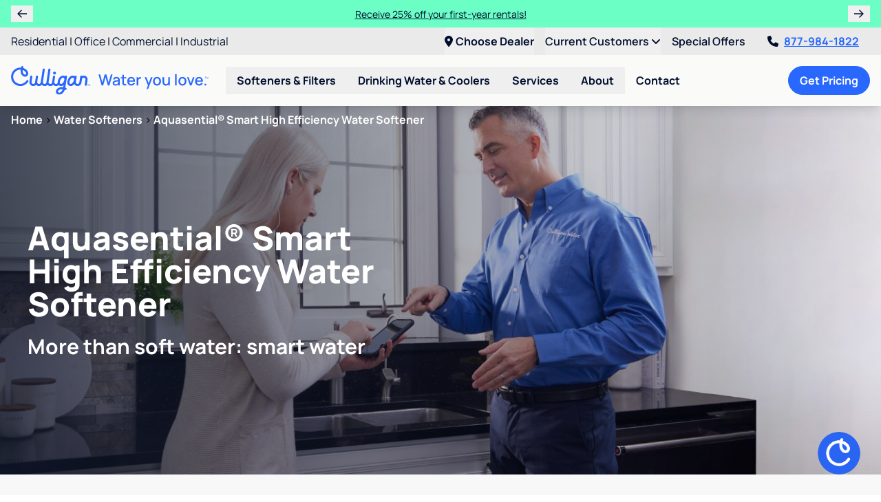

--- FILE ---
content_type: text/html; charset=UTF-8
request_url: https://www.culliganwt.com/softeners-filters/water-softeners/aquasential-smart-high-efficiency-water-softener
body_size: 46521
content:
<!doctype html>
<html lang="en" class="scroll-pt-28">
<head>
<title>Aquasential® Smart High Efficiency Water Softener</title>

<meta charset="utf-8" />
<meta name="viewport" content="width=device-width, initial-scale=1.0" />
<meta name="application-name" content="Culligan of West Texas" />
<meta name="description" content="Aquasential® Smart High Efficiency Water Softener" />
<meta name="robots" content="index, follow" />
<meta name="gtm-measurement-id" content="G-FF6ZGWC0K9" />

    <meta name="google_review_blacklist" content="Moses Balderas" />
    <meta name="facebook-domain-verification" content="ket0mf4esa1w1hs1qjkvh9v81sri9q" />

<meta name="csrf-token" content="0TWSJdmNML6bJgDO6RK8FAW5j2Lc0MIXZUXKhb4K" />
<meta name="theme-color" content="#2968FE" />
<link rel="manifest" href="https://www.culliganwt.com/manifest.json" />

    <link rel="canonical" href="https://www.culliganwt.com/softeners-filters/water-softeners/aquasential-smart-high-efficiency-water-softener" />


<script type="application/ld+json">
    {
      "@context" : "https://schema.org",
      "@type" : "WebSite",
      "name" : "Culligan of West Texas",
      "url" : "https://www.culliganwt.com/"
    }
</script>

<!--fontawesome-->
<script src="https://kit.fontawesome.com/5616631232.js" crossorigin="anonymous"></script>

<!--compiled css-->
<link rel="stylesheet" href="/css/app.css?id=91124d0152d3fdbb3a0fd47f2cd4825a">

<!--extra css-->
    <style>

        .bar-animation {
            animation-duration: 1s;
            animation-fill-mode: forwards;
        }

        @keyframes bar-30 {
            0% {
                height: 0;
            }

            100% {
                height: 30%;
            }
        }

        @keyframes bar-40 {
            0% {
                height: 0;
            }

            100% {
                height: 40%;
            }
        }

        @keyframes bar-60 {
            0% {
                height: 0;
            }

            100% {
                height: 60%;
            }
        }

        @keyframes bar-70 {
            0% {
                height: 0;
            }

            100% {
                height: 70%;
            }
        }

        @keyframes bar-100 {
            0% {
                height: 0;
            }

            100% {
                height: 90%;
            }
        }

        @keyframes fade-in-text {
            0% {
                opacity: 0;
            }

            100% {
                opacity: 1;
            }
        }

    </style>
<link rel="icon" href="/images/favicons/favicon.ico" type="image/x-icon" />
    <link rel="apple-touch-icon" sizes="180x180" href="/images/favicons/apple-touch-icon.png">
    <link rel="icon" type="image/png" sizes="32x32" href="/images/favicons/favicon-32x32.png">
    <link rel="icon" type="image/png" sizes="16x16" href="/images/favicons/favicon-16x16.png">
    <link rel="manifest" href="/images/favicons/site.webmanifest">
    <link rel="mask-icon" href="/images/favicons/safari-pinned-tab.svg" color="#2968fe">
    <meta name="msapplication-TileColor" content="#da532c">

<!--google analytics-->
<script>
    (function(i,s,o,g,r,a,m){i['GoogleAnalyticsObject']=r;i[r]=i[r]||function(){
        (i[r].q=i[r].q||[]).push(arguments)},i[r].l=1*new Date();a=s.createElement(o),
        m=s.getElementsByTagName(o)[0];a.async=1;a.src=g;m.parentNode.insertBefore(a,m)
    })(window,document,'script','//www.google-analytics.com/analytics.js','ga');
    ga('create', 'UA-215172706-1', 'auto');
    ga('send', 'pageview');
</script>

    <script async src="https://www.googletagmanager.com/gtag/js?id=G-FF6ZGWC0K9"></script>
    <script>
        window.dataLayer = window.dataLayer || [];
        function gtag(){
            dataLayer.push(arguments);
        }
        gtag('js', new Date());
        gtag('config', 'G-FF6ZGWC0K9');
    </script>



    
<!--google tag manager-->
<script>(function(w,d,s,l,i){w[l]=w[l]||[];w[l].push({'gtm.start':
            new Date().getTime(),event:'gtm.js'});var f=d.getElementsByTagName(s)[0],
        j=d.createElement(s),dl=l!=='dataLayer'?'&l='+l:'';j.async=true;j.src=
        'https://www.googletagmanager.com/gtm.js?id='+i+dl;f.parentNode.insertBefore(j,f);
    })(window,document,'script','dataLayer','GTM-5Q5JHRW');
</script>


<!--facebook pixel-->
<script>
    !function(f,b,e,v,n,t,s){if(f.fbq)return;n=f.fbq=function(){n.callMethod?
        n.callMethod.apply(n,arguments):n.queue.push(arguments)};if(!f._fbq)f._fbq=n;
        n.push=n;n.loaded=!0;n.version='2.0';n.queue=[];t=b.createElement(e);t.async=!0;
        t.src=v;s=b.getElementsByTagName(e)[0];s.parentNode.insertBefore(t,s)}(window,
        document,'script','https://connect.facebook.net/en_US/fbevents.js');

    fbq('init', '1117998811575937');
    fbq('track', 'PageView');
</script>


<!--yelp pixel-->

<!--ad-roll-->

<!--stack-adapt pixel-->
<script>!function(s,a,e,v,n,t,z){if(s.saq)return;n=s.saq=function(){n.callMethod?n.callMethod.apply(n,arguments):n.queue.push(arguments)};if(!s._saq)s._saq=n;n.push=n;n.loaded=!0;n.version='1.0';n.queue=[];t=a.createElement(e);t.async=!0;t.src=v;z=a.getElementsByTagName(e)[0];z.parentNode.insertBefore(t,z)}(window,document,'script','https://tags.srv.stackadapt.com/events.js');saq('ts', '5Oxt6sWjnGzPiIiD3QzgCQ');</script>
<!--pinterest pixel-->

<!--nextdoor pixel-->

<!--calltrackingmetrics-->
<script async src="//423343.tctm.xyz/t.js"></script>

</head>
<body style="min-width: 320px; ">


    <div class="flex flex-col min-h-screen">

                <div
        data-component="default.announcement-offers"
        class="odd:bg-mint even:bg-blue-500 odd:text-blue-800 even:text-white"
        x-data="{
            selected: 0,
            offers: JSON.parse('[\u0022Learn more about the quality of your water with a FREE basic water test from Culligan.\u0022,\u0022Receive 25% off your first-year rentals!\u0022,\u0022Save when you trade in your used water treatment systems! Trade in any water softener for $300 or a softener and RO system for $500!\u0022]'),
            announcementIntervalId: null
        }"
        x-init="announcementIntervalId = setInterval(() => {selected = (selected + 1) % offers.length}, 6000)"
        x-on:mouseover="clearInterval(announcementIntervalId)"
        x-on:mouseout="announcementIntervalId = setInterval(() => {selected = (selected + 1) % offers.length}, 6000)"
        x-cloak
    >
        <div class="xl:container flex items-center px-2 md:px-4 py-2">

                            <button
                    type="button"
                    class="px-2 w-8 cursor-pointer"
                    title="Previous Offer"
                    x-on:click="selected = (selected - 1 + offers.length) % offers.length"
                >
                    <i class="fa-sharp fa-regular fa-arrow-left"></i>
                </button>
            
            <div class="grid grow text-center px-2">
                                    <div
                        class="row-span-full col-span-full announcementBanner"
                        x-show="selected === 0"
                        x-transition:enter="transition ease-in-out duration-500 delay-100"
                        x-transition:enter-start="opacity-0 -translate-x-4"
                        x-transition:enter-end="opacity-100 translate-x-0"
                        x-transition:leave="transition ease-out duration-300 delay-100"
                        x-transition:leave-start="opacity-100 translate-x-0"
                        x-transition:leave-end="opacity-0 translate-x-4"
                    >
                        <a
                            href="/services/culligan-coupons-specials"
                            class="text-sm hover:underline"
                        >Learn more about the quality of your water with a FREE basic water test from Culligan.</a>
                    </div>
                                    <div
                        class="row-span-full col-span-full announcementBanner"
                        x-show="selected === 1"
                        x-transition:enter="transition ease-in-out duration-500 delay-100"
                        x-transition:enter-start="opacity-0 -translate-x-4"
                        x-transition:enter-end="opacity-100 translate-x-0"
                        x-transition:leave="transition ease-out duration-300 delay-100"
                        x-transition:leave-start="opacity-100 translate-x-0"
                        x-transition:leave-end="opacity-0 translate-x-4"
                    >
                        <a
                            href="/services/culligan-coupons-specials"
                            class="text-sm hover:underline"
                        >Receive 25% off your first-year rentals!</a>
                    </div>
                                    <div
                        class="row-span-full col-span-full announcementBanner"
                        x-show="selected === 2"
                        x-transition:enter="transition ease-in-out duration-500 delay-100"
                        x-transition:enter-start="opacity-0 -translate-x-4"
                        x-transition:enter-end="opacity-100 translate-x-0"
                        x-transition:leave="transition ease-out duration-300 delay-100"
                        x-transition:leave-start="opacity-100 translate-x-0"
                        x-transition:leave-end="opacity-0 translate-x-4"
                    >
                        <a
                            href="/services/culligan-coupons-specials"
                            class="text-sm hover:underline"
                        >Save when you trade in your used water treatment systems! Trade in any water softener for $300 or a softener and RO system for $500!</a>
                    </div>
                            </div>

                            <button
                    type="button"
                    class="px-2 w-8 cursor-pointer"
                    title="Next Offer"
                    x-on:click="selected = (selected + 1) % offers.length"
                >
                    <i class="fa-sharp fa-regular fa-arrow-right"></i>
                </button>
            
        </div>
    </div>


        <!--mobile-->
<div
    data-component="flow.header-mobile"
    class="sticky top-0 z-40 shadow-lg lg:hidden"
>
    <nav class="flex items-center justify-between bg-white p-2">
        <a
            href="/"
        >
            <img
                src="/images/logos/culligan_water_you_love.svg"
                alt="Culligan of West Texas"
                class="hidden sm:block h-10"
            />
            <img
                src="/images/logos/logo.svg"
                alt="Culligan of West Texas"
                class="sm:hidden h-10"
            />
        </a>

        <div class="flex items-center justify-between bg-white">
            <a
                href="tel:8779841822"
                class="text-2xl text-blue-500 font-bold px-2"
                x-data="phone('8779841822', 'header')"
                x-bind="clickToCall"
            >
               <i class="fa-light fa-phone"></i>
            </a>

            <div x-data="{ open: false }">
    <div class="fixed inset-0 bg-black bg-opacity-50 z-40 lg:hidden" x-cloak x-show="open"></div>

    <div class="lg:relative lg:group z-50" x-data="{dealer: null, location_url: null}" x-on:dealer-updated="dealer = $event.detail.dealer; location_url = $event.detail.location_url;" role="menubar">
        <button type="button" class="text-blue-800 py-2 group-hover:text-blue-500 font-bold whitespace-nowrap cursor-pointer lg:hidden" x-on:click="open = !open" x-on:keydown.escape="open = false">
            <i class="fa-solid fa-location-dot text-2xl text-blue-500 font-bold px-2"></i>
        </button>
        <button type="button" class="text-blue-800 py-2 group-hover:text-blue-500 font-bold whitespace-nowrap cursor-pointer hidden lg:block"
            x-html="'<i class=\'fa-solid fa-location-dot pr-1\'></i>' + (dealer ? (dealer.city + ', ' + dealer.state) : 'Choose Dealer')" x-on:click="open = !open" x-on:keydown.escape="open = false">
            <i class="fa-solid fa-location-dot pr-1"></i>
        </button>

        <div x-cloak x-show="open" x-on:mousedown.outside="open = false" class="absolute left-1/2 transform -translate-x-1/2 container w-72 sm:w-96 bg-gray-300 rounded-lg shadow-xl border border-gray-500 text-left z-50"
            x-transition:enter="transition ease-out duration-200"
            x-transition:enter-start="opacity-0 transform scale-90"
            x-transition:enter-end="opacity-100 transform scale-100"
            x-transition:leave="transition ease-in duration-150"
            x-transition:leave-start="opacity-100 transform scale-100"
            x-transition:leave-end="opacity-0 transform scale-90"
            x-on:click.stop>
            <div class="font-bold m-4" x-data="{ change: true }">
                                    <div class="mb-1">Select your dealer</div>
                
                <div x-show="change" x-data="lead()" x-init="setValues(JSON.parse('{\u0022requireDealerUrl\u0022:true}'))">
                    <!--postal_code-->
                    <div
                        class="mb-2"
                        x-bind:class="{'col-span-full': layout === 'inline'}"
                    >
                        <label
                            x-bind:for="makeId('postal_code')"
                            class="ml-3 mb-2 text-sm"
                            x-text="postalCodeName()"
                        ></label>
                        <input
                            name="postal_code"
                            type="text"
                            class="form-control rounded-full"
                            x-bind:class="validationClass('postalCode')"
                            x-bind:id="makeId('postal_code')"
                            x-bind:placeholder="postalCodeName()"
                            autocomplete="postal-code"
                            maxlength="7"
                            x-model="postalCode"
                            value=""
                            x-effect="if ((postalCode.length >= 5 && !(/^[a-z]/i.test(postalCode))) || (/^[a-z]/i.test(postalCode) && postalCode.replace(/\s+/g, '').length % 3 === 0)) {
                                searchDealers();
                            }"
                        />
                    </div>

                    <template x-if="selectedDealer">
                        <div class="col-span-full bg-gray-200 rounded-lg p-3">
                            <i class="fa-solid fa-map-marker"></i> Your dealer is <span x-text="selectedDealer.name"></span>.
                        </div>
                    </template>

                    <div
                        class="col-span-full bg-gray-200 rounded-xl p-3"
                        x-show="showBottledWaterInterest()"
                    >
                        <div class="mb-2">Are you interested in bottled water?</div>
                        <div>
                            <button
                                type="button"
                                class="btn btn-blue rounded-full"
                                x-on:click="updateBottledWaterInterest('yes')"
                            >Yes <i class="fa-solid fa-check"></i></button>
                            <button
                                type="button"
                                class="btn btn-blue rounded-full"
                                x-on:click="updateBottledWaterInterest('no')"
                            >No <i class="fa-solid fa-times"></i></button>
                        </div>
                    </div>

                    <div
                        class="col-span-full grid grid-cols-1 gap-2"
                        x-show="showDealerSelect()"
                    >
                        <template
                            x-for="dealer in filteredDealers()"
                            x-bind:key="dealer.id"
                        >
                            <div
                                class="bg-gray-100 hover:bg-gray-200 rounded-xl p-3"
                                x-bind:class="{ 'border-2 shadow' : dealer.preferred_dealer}"
                            >
                                <div class="flex items-center">
                                    <div class="grow">
                                        <h4 class="text-blue-500 text-lg" x-text="dealer.name"></h4>
                                        <div x-text="dealer.city + ', ' + dealer.state"></div>
                                        <div class="mt-1" x-show="dealer.preferred_dealer">
                                            <span class="text-xs px-2 py-1 rounded-full bg-blue-500 text-blue-800">Suggested Dealer</span>
                                        </div>
                                    </div>
                                    <div>
                                        <button
                                            type="button"
                                            class="btn btn-blue rounded-full text-sm px-2 py-1 whitespace-nowrap"
                                            x-on:click="selectDealer(dealer)"
                                        >Select <i class="fa-solid fa-plus-circle"></i></button>
                                    </div>
                                </div>
                            </div>
                        </template>
                    </div>

                    <div
                        class="col-span-full bg-blue-800 text-white font-bold p-2 rounded-lg"
                        x-show="showNoDealers()"
                    >
                        <i class="fa-solid fa-exclamation-circle mr-1"></i>
                        Our Culligan dealerships do not service your area. Visit <a x-on:click="logClickToCorporate()" x-bind:href="'https://www.culligan.com/dealer-locator/' + postalCode + '?interest=' + shortenedProductInterest() + '&utm_medium=referral&utm_source=kennedy'" rel="noopener noreferrer" class="underline">culligan.com</a> to view a complete list of dealers.
                    </div>
                    <a x-show="selectedDealer && !selectedDealer['landing_url'].includes(window.location.hostname)" class="my-2 w-full shadow-xl border border-blue-800 text-center btn btn-indigo rounded-full" x-bind:href="(selectedDealer?.landing_url ? selectedDealer.landing_url + '?dealer=' + selectedDealer.id + '' : '#')" target="_blank" rel="noopener">
                        Dealer Website <i class="fa-solid fa-external-link-square fa-fw mr-1"></i>
                    </a>
                    <button x-show="selectedDealer && selectedDealer['landing_url'].includes(window.location.hostname)" type="button" class="my-2 w-full shadow-xl border border-blue-800 text-center btn btn-indigo rounded-full" x-on:click="change = !change; setDealerInSession();">
                        Select dealer
                    </button>
                </div>
            </div>

        </div>
    </div>
</div>

            <button
                type="button"
                class="px-2"
                aria-expanded="false"
                aria-label="Toggle Navigation"
                x-data
                x-on:click="$dispatch('toggle-mobile-nav')"
            >
                <i class="fa-solid fa-bars fa-fw text-blue-500 text-xl"></i>
            </button>
        </div>
    </nav>

</div>

<!--desktop-->
<div
    data-component="flow.header-desktop"
    class="sticky top-0 z-40 shadow-lg hidden lg:block"
    x-data="expandable()"
>

    <!--top-line-->
    <div class="bg-gray-300">
        <div class="2xl:container px-4 flex justify-between">
            <div class="py-2">
                                                            <a
                            href="/"
                            target=""
                            rel=""
                            class="text-blue-800 hover:text-blue-500 underline-offset-2 hover:underline "
                        >Residential</a>
                                                    <span>|</span>
                                                                    <a
                            href="/office"
                            target=""
                            rel=""
                            class="text-blue-800 hover:text-blue-500 underline-offset-2 hover:underline "
                        >Office</a>
                                                    <span>|</span>
                                                                    <a
                            href="/commercial-water-treatment"
                            target=""
                            rel=""
                            class="text-blue-800 hover:text-blue-500 underline-offset-2 hover:underline "
                        >Commercial</a>
                                                    <span>|</span>
                                                                    <a
                            href="/industrial-water-treatment"
                            target=""
                            rel=""
                            class="text-blue-800 hover:text-blue-500 underline-offset-2 hover:underline "
                        >Industrial</a>
                                                                        </div>
            <div class="flex space-x-4">
                <div x-data="{ open: false }">
    <div class="fixed inset-0 bg-black bg-opacity-50 z-40 lg:hidden" x-cloak x-show="open"></div>

    <div class="lg:relative lg:group z-50" x-data="{dealer: null, location_url: null}" x-on:dealer-updated="dealer = $event.detail.dealer; location_url = $event.detail.location_url;" role="menubar">
        <button type="button" class="text-blue-800 py-2 group-hover:text-blue-500 font-bold whitespace-nowrap cursor-pointer lg:hidden" x-on:click="open = !open" x-on:keydown.escape="open = false">
            <i class="fa-solid fa-location-dot text-2xl text-blue-500 font-bold px-2"></i>
        </button>
        <button type="button" class="text-blue-800 py-2 group-hover:text-blue-500 font-bold whitespace-nowrap cursor-pointer hidden lg:block"
            x-html="'<i class=\'fa-solid fa-location-dot pr-1\'></i>' + (dealer ? (dealer.city + ', ' + dealer.state) : 'Choose Dealer')" x-on:click="open = !open" x-on:keydown.escape="open = false">
            <i class="fa-solid fa-location-dot pr-1"></i>
        </button>

        <div x-cloak x-show="open" x-on:mousedown.outside="open = false" class="absolute left-1/2 transform -translate-x-1/2 container w-72 sm:w-96 bg-gray-300 rounded-lg shadow-xl border border-gray-500 text-left z-50"
            x-transition:enter="transition ease-out duration-200"
            x-transition:enter-start="opacity-0 transform scale-90"
            x-transition:enter-end="opacity-100 transform scale-100"
            x-transition:leave="transition ease-in duration-150"
            x-transition:leave-start="opacity-100 transform scale-100"
            x-transition:leave-end="opacity-0 transform scale-90"
            x-on:click.stop>
            <div class="font-bold m-4" x-data="{ change: true }">
                                    <div class="mb-1">Select your dealer</div>
                
                <div x-show="change" x-data="lead()" x-init="setValues(JSON.parse('{\u0022requireDealerUrl\u0022:true}'))">
                    <!--postal_code-->
                    <div
                        class="mb-2"
                        x-bind:class="{'col-span-full': layout === 'inline'}"
                    >
                        <label
                            x-bind:for="makeId('postal_code')"
                            class="ml-3 mb-2 text-sm"
                            x-text="postalCodeName()"
                        ></label>
                        <input
                            name="postal_code"
                            type="text"
                            class="form-control rounded-full"
                            x-bind:class="validationClass('postalCode')"
                            x-bind:id="makeId('postal_code')"
                            x-bind:placeholder="postalCodeName()"
                            autocomplete="postal-code"
                            maxlength="7"
                            x-model="postalCode"
                            value=""
                            x-effect="if ((postalCode.length >= 5 && !(/^[a-z]/i.test(postalCode))) || (/^[a-z]/i.test(postalCode) && postalCode.replace(/\s+/g, '').length % 3 === 0)) {
                                searchDealers();
                            }"
                        />
                    </div>

                    <template x-if="selectedDealer">
                        <div class="col-span-full bg-gray-200 rounded-lg p-3">
                            <i class="fa-solid fa-map-marker"></i> Your dealer is <span x-text="selectedDealer.name"></span>.
                        </div>
                    </template>

                    <div
                        class="col-span-full bg-gray-200 rounded-xl p-3"
                        x-show="showBottledWaterInterest()"
                    >
                        <div class="mb-2">Are you interested in bottled water?</div>
                        <div>
                            <button
                                type="button"
                                class="btn btn-blue rounded-full"
                                x-on:click="updateBottledWaterInterest('yes')"
                            >Yes <i class="fa-solid fa-check"></i></button>
                            <button
                                type="button"
                                class="btn btn-blue rounded-full"
                                x-on:click="updateBottledWaterInterest('no')"
                            >No <i class="fa-solid fa-times"></i></button>
                        </div>
                    </div>

                    <div
                        class="col-span-full grid grid-cols-1 gap-2"
                        x-show="showDealerSelect()"
                    >
                        <template
                            x-for="dealer in filteredDealers()"
                            x-bind:key="dealer.id"
                        >
                            <div
                                class="bg-gray-100 hover:bg-gray-200 rounded-xl p-3"
                                x-bind:class="{ 'border-2 shadow' : dealer.preferred_dealer}"
                            >
                                <div class="flex items-center">
                                    <div class="grow">
                                        <h4 class="text-blue-500 text-lg" x-text="dealer.name"></h4>
                                        <div x-text="dealer.city + ', ' + dealer.state"></div>
                                        <div class="mt-1" x-show="dealer.preferred_dealer">
                                            <span class="text-xs px-2 py-1 rounded-full bg-blue-500 text-blue-800">Suggested Dealer</span>
                                        </div>
                                    </div>
                                    <div>
                                        <button
                                            type="button"
                                            class="btn btn-blue rounded-full text-sm px-2 py-1 whitespace-nowrap"
                                            x-on:click="selectDealer(dealer)"
                                        >Select <i class="fa-solid fa-plus-circle"></i></button>
                                    </div>
                                </div>
                            </div>
                        </template>
                    </div>

                    <div
                        class="col-span-full bg-blue-800 text-white font-bold p-2 rounded-lg"
                        x-show="showNoDealers()"
                    >
                        <i class="fa-solid fa-exclamation-circle mr-1"></i>
                        Our Culligan dealerships do not service your area. Visit <a x-on:click="logClickToCorporate()" x-bind:href="'https://www.culligan.com/dealer-locator/' + postalCode + '?interest=' + shortenedProductInterest() + '&utm_medium=referral&utm_source=kennedy'" rel="noopener noreferrer" class="underline">culligan.com</a> to view a complete list of dealers.
                    </div>
                    <a x-show="selectedDealer && !selectedDealer['landing_url'].includes(window.location.hostname)" class="my-2 w-full shadow-xl border border-blue-800 text-center btn btn-indigo rounded-full" x-bind:href="(selectedDealer?.landing_url ? selectedDealer.landing_url + '?dealer=' + selectedDealer.id + '' : '#')" target="_blank" rel="noopener">
                        Dealer Website <i class="fa-solid fa-external-link-square fa-fw mr-1"></i>
                    </a>
                    <button x-show="selectedDealer && selectedDealer['landing_url'].includes(window.location.hostname)" type="button" class="my-2 w-full shadow-xl border border-blue-800 text-center btn btn-indigo rounded-full" x-on:click="change = !change; setDealerInSession();">
                        Select dealer
                    </button>
                </div>
            </div>

        </div>
    </div>
</div>
                                                            <div class="relative group" x-data x-bind="menu(true)" role="menubar">
                            <button
                                type="button"
                                class="text-blue-800 group-hover:text-blue-500 py-2 font-semibold"
                                role="menuitem"
                            >
                                Current Customers
                                <i class="fa-solid fa-angle-down"></i>
                            </button>
                            <div class="absolute right-0 py-2 bg-gray-300 rounded-b-xl shadow-lg z-50" x-cloak x-transition x-show="$root.id === current">
                                                                    <a
                                        href="https://culliganwesttexas.secure.abscorp.com/login"
                                        target="_blank"
                                        rel="noopener"
                                        class="block px-6 py-2 whitespace-nowrap text-blue-800 hover:text-blue-500 hover:underline font-semibold"
                                    >West Texas Customers - Pay Bill</a>
                                                                    <a
                                        href="https://www.webflex.biz/online/login.asp?id=00023143"
                                        target="_blank"
                                        rel="noopener"
                                        class="block px-6 py-2 whitespace-nowrap text-blue-800 hover:text-blue-500 hover:underline font-semibold"
                                    >Big Spring Customers - Pay Bill</a>
                                                                    <a
                                        href="/services/service-repairs"
                                        target="_self"
                                        rel=""
                                        class="block px-6 py-2 whitespace-nowrap text-blue-800 hover:text-blue-500 hover:underline font-semibold"
                                    >Service &amp; Repairs</a>
                                                                    <a
                                        href="/help-guides/bypass-videos"
                                        target="_blank"
                                        rel="noopener"
                                        class="block px-6 py-2 whitespace-nowrap text-blue-800 hover:text-blue-500 hover:underline font-semibold"
                                    >Softener Bypass Videos</a>
                                                                    <a
                                        href="https://www.culligan.com/support/product-information/product-manuals"
                                        target="_self"
                                        rel=""
                                        class="block px-6 py-2 whitespace-nowrap text-blue-800 hover:text-blue-500 hover:underline font-semibold"
                                    >Manuals &amp; Timers</a>
                                                                    <a
                                        href="/contact-your-water-expert"
                                        target=""
                                        rel=""
                                        class="block px-6 py-2 whitespace-nowrap text-blue-800 hover:text-blue-500 hover:underline font-semibold"
                                    >Contact</a>
                                                            </div>
                        </div>
                                                                                <a
                            href="/services/culligan-coupons-specials"
                            target="_self"
                            rel=""
                            class="text-blue-800 hover:text-blue-500 underline-offset-2 py-2 font-semibold"
                        >Special Offers</a>
                                                    <a
                    href="tel:8779841822"
                    class="headerPhone px-4 py-2 font-bold text-blue-500 underline hover:no-underline whitespace-nowrap transition duration-200"
                    x-data="phone('8779841822', 'header')"
                    x-bind="clickToCall"
                ><i class="fa-solid fa-phone mr-2 animate-wiggle text-blue-800"></i>877-984-1822</a>
            </div>
        </div>
    </div>

    <!--bottom-line-->
    <div class="bg-gray-100 py-4">
        <div class="2xl:container px-4 flex items-center justify-between">

            <!--left-->
            <div class="flex items-center">

                <!--logo-->
                <a
                    href="/"
                    class="flex mr-6"
                >
                    <img
                        src="/images/logos/culligan_water_you_love.svg"
                        alt="Culligan of West Texas"
                        class="max-w-52 xl:max-w-72 max-h-[42px]"
                    />
                </a>

                <!--menu-->
                                                                                        <div class="relative group" x-data x-bind="menu" role="menubar">

                                <button
                                    type="button"
                                    class="px-4 py-2 text-blue-800 group-hover:text-blue-500 font-bold whitespace-nowrap cursor-pointer"
                                    aria-haspopup="true"
                                    aria-expanded="false"
                                    role="menuitem"
                                >Softeners &amp; Filters</button>

                                <div class="hidden group-hover:block group-focus-within:block absolute py-1 bg-gray-100 rounded-b-lg shadow-xl" x-show="$root.id === current">
                                                                            <a
                                            href="/softeners-filters/water-softeners"
                                            target=""
                                            rel=""
                                            class="block px-6 py-2 whitespace-nowrap text-blue-800 hover:text-blue-500 hover:underline font-semibold"
                                        >Water Softeners</a>
                                                                            <a
                                            href="/softeners-filters/whole-home-water-filters"
                                            target=""
                                            rel=""
                                            class="block px-6 py-2 whitespace-nowrap text-blue-800 hover:text-blue-500 hover:underline font-semibold"
                                        >Whole Home Water Filters</a>
                                                                    </div>

                            </div>

                                                                                                <div class="relative group" x-data x-bind="menu" role="menubar">

                                <button
                                    type="button"
                                    class="px-4 py-2 text-blue-800 group-hover:text-blue-500 font-bold whitespace-nowrap cursor-pointer"
                                    aria-haspopup="true"
                                    aria-expanded="false"
                                    role="menuitem"
                                >Drinking Water &amp; Coolers</button>

                                <div class="hidden group-hover:block group-focus-within:block absolute py-1 bg-gray-100 rounded-b-lg shadow-xl" x-show="$root.id === current">
                                                                            <a
                                            href="/drinking-water-coolers/reverse-osmosis-drinking-water-systems"
                                            target=""
                                            rel=""
                                            class="block px-6 py-2 whitespace-nowrap text-blue-800 hover:text-blue-500 hover:underline font-semibold"
                                        >RO Drinking Water Systems</a>
                                                                            <a
                                            href="/drinking-water-coolers/bottleless-coolers"
                                            target=""
                                            rel=""
                                            class="block px-6 py-2 whitespace-nowrap text-blue-800 hover:text-blue-500 hover:underline font-semibold"
                                        >Bottleless Coolers</a>
                                                                            <a
                                            href="/drinking-water-coolers/bottled-water-coolers"
                                            target=""
                                            rel=""
                                            class="block px-6 py-2 whitespace-nowrap text-blue-800 hover:text-blue-500 hover:underline font-semibold"
                                        >Bottled Water &amp; Coolers</a>
                                                                    </div>

                            </div>

                                                                                                <div class="relative group" x-data x-bind="menu" role="menubar">

                                <button
                                    type="button"
                                    class="px-4 py-2 text-blue-800 group-hover:text-blue-500 font-bold whitespace-nowrap cursor-pointer"
                                    aria-haspopup="true"
                                    aria-expanded="false"
                                    role="menuitem"
                                >Services</button>

                                <div class="hidden group-hover:block group-focus-within:block absolute py-1 bg-gray-100 rounded-b-lg shadow-xl" x-show="$root.id === current">
                                                                            <a
                                            href="/services/water-testing"
                                            target=""
                                            rel=""
                                            class="block px-6 py-2 whitespace-nowrap text-blue-800 hover:text-blue-500 hover:underline font-semibold"
                                        >Water Testing</a>
                                                                            <a
                                            href="/services/well-water-testing"
                                            target=""
                                            rel=""
                                            class="block px-6 py-2 whitespace-nowrap text-blue-800 hover:text-blue-500 hover:underline font-semibold"
                                        >Well Water Testing</a>
                                                                            <a
                                            href="/water-solutions"
                                            target=""
                                            rel=""
                                            class="block px-6 py-2 whitespace-nowrap text-blue-800 hover:text-blue-500 hover:underline font-semibold"
                                        >Water Quiz</a>
                                                                            <a
                                            href="/services/water-delivery"
                                            target=""
                                            rel=""
                                            class="block px-6 py-2 whitespace-nowrap text-blue-800 hover:text-blue-500 hover:underline font-semibold"
                                        >Water Delivery</a>
                                                                            <a
                                            href="/services/salt-delivery"
                                            target=""
                                            rel=""
                                            class="block px-6 py-2 whitespace-nowrap text-blue-800 hover:text-blue-500 hover:underline font-semibold"
                                        >Salt Delivery</a>
                                                                            <a
                                            href="/services/service-repairs"
                                            target=""
                                            rel=""
                                            class="block px-6 py-2 whitespace-nowrap text-blue-800 hover:text-blue-500 hover:underline font-semibold"
                                        >Service &amp; Repairs</a>
                                                                            <a
                                            href="/services/email-statements"
                                            target=""
                                            rel=""
                                            class="block px-6 py-2 whitespace-nowrap text-blue-800 hover:text-blue-500 hover:underline font-semibold"
                                        >Email Statement Sign-Up</a>
                                                                            <a
                                            href="/services/bulk-water-delivery"
                                            target=""
                                            rel=""
                                            class="block px-6 py-2 whitespace-nowrap text-blue-800 hover:text-blue-500 hover:underline font-semibold"
                                        >Bulk Water</a>
                                                                            <a
                                            href="/services/culligan-coupons-specials"
                                            target=""
                                            rel=""
                                            class="block px-6 py-2 whitespace-nowrap text-blue-800 hover:text-blue-500 hover:underline font-semibold"
                                        >Coupons &amp; Specials</a>
                                                                    </div>

                            </div>

                                                                                                <div class="relative group" x-data x-bind="menu" role="menubar">

                                <button
                                    type="button"
                                    class="px-4 py-2 text-blue-800 group-hover:text-blue-500 font-bold whitespace-nowrap cursor-pointer"
                                    aria-haspopup="true"
                                    aria-expanded="false"
                                    role="menuitem"
                                >About</button>

                                <div class="hidden group-hover:block group-focus-within:block absolute py-1 bg-gray-100 rounded-b-lg shadow-xl" x-show="$root.id === current">
                                                                            <a
                                            href="/locations/big-spring-tx/859"
                                            target=""
                                            rel=""
                                            class="block px-6 py-2 whitespace-nowrap text-blue-800 hover:text-blue-500 hover:underline font-semibold"
                                        >Culligan of Big Spring</a>
                                                                            <a
                                            href="/locations/midland-tx/1231"
                                            target=""
                                            rel=""
                                            class="block px-6 py-2 whitespace-nowrap text-blue-800 hover:text-blue-500 hover:underline font-semibold"
                                        >Culligan of Midland</a>
                                                                            <a
                                            href="/about/rent-buy-finance"
                                            target=""
                                            rel=""
                                            class="block px-6 py-2 whitespace-nowrap text-blue-800 hover:text-blue-500 hover:underline font-semibold"
                                        >Rent, Buy &amp; Finance</a>
                                                                            <a
                                            href="/about/donations"
                                            target=""
                                            rel=""
                                            class="block px-6 py-2 whitespace-nowrap text-blue-800 hover:text-blue-500 hover:underline font-semibold"
                                        >Donation Requests</a>
                                                                            <a
                                            href="/about/why-choose-culligan"
                                            target=""
                                            rel=""
                                            class="block px-6 py-2 whitespace-nowrap text-blue-800 hover:text-blue-500 hover:underline font-semibold"
                                        >Why Choose Culligan?</a>
                                                                            <a
                                            href="https://recruiting.paylocity.com/recruiting/jobs/All/c527012d-fc0a-4c32-9ea1-e08205f23be5/Culligan-Southwest-Inc?location=Culligan%20Water%20of%20Midland&amp;department=All%20Departments"
                                            target="_blank"
                                            rel="noopener"
                                            class="block px-6 py-2 whitespace-nowrap text-blue-800 hover:text-blue-500 hover:underline font-semibold"
                                        >Careers</a>
                                                                    </div>

                            </div>

                                                                                                <a
                                href="/contact-your-water-expert"
                                target=""
                                rel=""
                                class="px-4 py-2 text-blue-800 hover:text-blue-500 font-bold whitespace-nowrap"
                            >Contact</a>
                                                            
            </div>

            <!--right-->
            <div>
                <button
                    id="drawer_cta_desktop"
                    type="button"
                    class="btn btn-azure rounded-full"
                    x-data
                    x-on:click="$dispatch('update-contact'); $dispatch('toggle-drawer')"
                >Get Pricing</button>
            </div>

        </div>
    </div>

</div>

        <main class="grow">
            
    <div><div
    data-component="default.breadcrumbs"
    class="xl:container mx-auto py-2 px-4 relative z-30 hidden md:block"
    style="margin-bottom: -40px"
>

    
        <a
            href="/"
            class="text-white font-bold hover:underline decoration-transparent hover:decoration-blue-800 underline-offset-4 transition-colors duration-500 ease-in-out "
        >Home</a> &gt;

    
        <a
            href="/softeners-filters/water-softeners"
            class="text-white font-bold hover:underline decoration-transparent hover:decoration-blue-800 underline-offset-4 transition-colors duration-500 ease-in-out "
        >Water Softeners</a> &gt;

    
        <a
            href="#"
            class="text-white font-bold hover:underline decoration-transparent hover:decoration-blue-800 underline-offset-4 transition-colors duration-500 ease-in-out "
        >Aquasential® Smart High Efficiency Water Softener</a> 

    
</div>

<div
    data-component="default.generic-hero"
    class="relative mx-auto flex flex-col"
>

    <div class="xl:container -mt-5 sm:-mt-12 md:mt-0 px-4 pb-3 pb-3 md:pb-20 md:py-24 xl:py-36 order-1">
        <div class="bg-blue-500 rounded-3xl md:bg-transparent p-6 w-full md:w-6/12 space-y-3 md:space-y-5 text-center md:text-left">
            <h1 class="text-white text-xl md:text-3xl lg:text-4xl xl:text-5xl font-extrabold">Aquasential® Smart High Efficiency Water Softener</h1>
                            <div class="text-white sm:text-lg md:text-2xl lg:text-3xl font-bold">More than soft water: smart water</div>
            
            
            
            
        </div>
    </div>

    <picture class="md:absolute object-cover w-full h-full top-0 bottom-0 -z-10">
        <source
            media="(min-width: 1280px)"
            srcset="/content/images/heroes/generic/careers-wide.jpg"
        />
        <source
            media="(min-width: 768px)"
            srcset="/content/images/heroes/generic/careers-medium.jpg"
        />
        <img
            src="/content/images/heroes/generic/careers-narrow.jpg"
            alt=""
            style="object-fit: cover; object-position: right; height: inherit; width: inherit;"
            fetchpriority="high"
        />
    </picture>
    <div class="absolute top-0 left-0 w-full h-full md:bg-gradient-to-r from-slate-900/75 to-transparent -z-10"></div>

</div>


<div
    data-component="default.product-benefits"
    class="bg-gray-200"
>

    <div class="xl:container grid md:grid-cols-12 md:gap-12 px-4 pt-12 text-blue-800">

        <div class="md:col-span-7 md:order-2">

            <div class="heading-1 pb-9">Benefits of Aquasential® Smart High Efficiency Water Softener</div>

            <hr class="border-px border-blue-800" />

            <div class="grid grid-cols-1 md:grid-cols-2 gap-6 md:gap-12 mb-12 mt-9 md:text-lg">
                                    <div class="space-y-2">
                        <div class="text-lg md:text-2xl font-bold">Reduce operating costs by up to 46%*</div>
                        <div>The patented technology of the Aquasential® Smart High Efficiency Water Softener optimizes your salt, water and electricity consumption.</div>
                    </div>
                                    <div class="space-y-2">
                        <div class="text-lg md:text-2xl font-bold">Always know how long your salt will last</div>
                        <div>Simply check the Culligan Connect™ consumer app to see exactly how many days remain until you run out of salt, and when you need to refill.</div>
                    </div>
                                    <div class="space-y-2">
                        <div class="text-lg md:text-2xl font-bold">Get &quot;set it and forget it&quot; convenience</div>
                        <div>With Aqua-Sensor® technology, this industry-leading water softener automatically adjusts to changes in your water conditions, regenerating only when needed to maximize efficiency.</div>
                    </div>
                                    <div class="space-y-2">
                        <div class="text-lg md:text-2xl font-bold">Enjoy greater reliability and unmatched service</div>
                        <div>Aquasential® water softeners are built to last with a tank that resists UV rays, rust and corrosion. Plus, these smart systems include optional remote monitoring by your local Culligan water expert.</div>
                    </div>
                            </div>


            <div class="pb-2 md:pb-12">
                                    <a
                        href="/content/documents/pdf/smarthe-water-softener-owners-guide.pdf"
                        target="_blank"
                        rel="noopener"
                        class="py-2 flex items-center text-xs leading-6 max-w-prose"
                    >
                        <i class="fa-solid fa-file-pdf fa-3x"></i>
                        <span class="ml-2 underline hover:no-underline">Download the Product Manual for complete product specifications <i class="fa-solid fa-angle-right"></i></span>
                    </a>
                
                                    <div class="text-xs py-2">*HE Softener when configured with proportional up flow brining with Aqua-Sensor®. Financing terms defined by third-party vendor if applicable. Dealer participation varies. See dealer for details.</div>
                            </div>

        </div>

        <div class="md:col-span-5 relative text-center">

            <img
                src="/content/images/products/aquasential-smart-high-efficiency-water-softener.png"
                alt="Aquasential® Smart High-Efficiency (HE) Water Softener"
                class="initial"
            />

            
            <div class="md:absolute md:bottom-0 right-4 mt-5 md:mt-0 text-center rounded-2xl bg-white drop-shadow-md pb-12 pt-6 md:p-7 mb-12 md:mb-0 max-w-xs mx-auto" style="margin-bottom:5%; ">

                
                    <div class="text-lg">
                                            </div>

                    <button
                        type="button"
                        class="btn btn-azure rounded-full shadow-lg mt-5"
                        x-data
                        x-on:click="
                            $dispatch('update-contact', {
                                identifier: 'modal',
                                shown: {
                                    appointmentRequest: false,
                                    productInterest: false,
                                },
                                values: {
                                    prependMessage: 'Aquasential\u00ae Smart High-Efficiency (HE) Water Softener - Softer, cleaner water with our most efficient softener with smart technology and easy upkeep included.',
                                },
                            });
                            $dispatch('toggle-modal', {
                                heading: 'Aquasential\u00ae Smart High-Efficiency (HE) Water Softener',
                                body: 'Softer, cleaner water with our most efficient softener with smart technology and easy upkeep included.',
                            });
                        "
                    >Get Pricing</button>

                
            </div>

        </div>

    </div>

</div>

<div
    data-component="default.product-perks"
    
    x-data="indicator()"
>

    <div class="xl:container px-4 py-12 text-blue-800">

        <h2 class="heading-1 text-center md:pb-9">A Culligan Aquasential® Smart HE Softener gives you</h2>

        <div class="flex flex-nowrap md:grid md:grid-cols-2 gap-12 items-center justify-items-center overflow-x-auto snap-x snap-mandatory scrollbar-hide my-12 mx-auto md:max-w-8xl text-lg md:text-2xl lg:text-3xl md:px-4">

            <div class="md:hidden w-1/6 sm:1/4 shrink-0">&nbsp;</div>

                            <div
                    class="w-2/3 shrink-0 snap-center flex flex-col lg:flex-row items-center text-center lg:text-left"
                    x-bind="element(1)"
                >
                    <img
                        class="w-full mx-auto"
                        src="/images/themes/flow/product-perks/brighter-laundry.svg"
                        width="170"
                        height="170"
                        style="max-width: 10.625rem; "
                        alt="Brighter laundry"
                    />
                    <div class="mt-2 lg:mt-0 lg:ml-9 space-y-1">
                        <div>Brighter laundry</div>
                                            </div>
                </div>
                            <div
                    class="w-2/3 shrink-0 snap-center flex flex-col lg:flex-row items-center text-center lg:text-left"
                    x-bind="element(2)"
                >
                    <img
                        class="w-full mx-auto"
                        src="/images/themes/flow/product-perks/sparkling-spot-free-dishes.svg"
                        width="170"
                        height="170"
                        style="max-width: 10.625rem; "
                        alt="Sparkling, spot-free dishes"
                    />
                    <div class="mt-2 lg:mt-0 lg:ml-9 space-y-1">
                        <div>Sparkling, spot-free dishes</div>
                                            </div>
                </div>
                            <div
                    class="w-2/3 shrink-0 snap-center flex flex-col lg:flex-row items-center text-center lg:text-left"
                    x-bind="element(3)"
                >
                    <img
                        class="w-full mx-auto"
                        src="/images/themes/flow/product-perks/softer-hair-hydrated-skin.svg"
                        width="170"
                        height="170"
                        style="max-width: 10.625rem; "
                        alt="Softer hair and more hydrated skin"
                    />
                    <div class="mt-2 lg:mt-0 lg:ml-9 space-y-1">
                        <div>Softer hair and more hydrated skin</div>
                                            </div>
                </div>
                            <div
                    class="w-2/3 shrink-0 snap-center flex flex-col lg:flex-row items-center text-center lg:text-left"
                    x-bind="element(4)"
                >
                    <img
                        class="w-full mx-auto"
                        src="/images/themes/flow/product-perks/longer-lasting-appliances.svg"
                        width="170"
                        height="170"
                        style="max-width: 10.625rem; "
                        alt="Easier cleaning and longer-lasting appliances"
                    />
                    <div class="mt-2 lg:mt-0 lg:ml-9 space-y-1">
                        <div>Easier cleaning and longer-lasting appliances</div>
                                            </div>
                </div>
            
            <div class="md:hidden w-1/6 sm:1/4 shrink-0">&nbsp;</div>

        </div>

        <div
        data-component="default.indicators"
        class="flex flex-nowrap gap-6 items-center justify-center md:hidden"
    >
                    <div
                class="p-2 rounded-full transition"
                x-bind:class="positions.includes(1) ? 'scale-125 bg-blue-500' : 'bg-blue-400 '"
            ></div>
                    <div
                class="p-2 rounded-full transition"
                x-bind:class="positions.includes(2) ? 'scale-125 bg-blue-500' : 'bg-blue-400 '"
            ></div>
                    <div
                class="p-2 rounded-full transition"
                x-bind:class="positions.includes(3) ? 'scale-125 bg-blue-500' : 'bg-blue-400 '"
            ></div>
                    <div
                class="p-2 rounded-full transition"
                x-bind:class="positions.includes(4) ? 'scale-125 bg-blue-500' : 'bg-blue-400 '"
            ></div>
            </div>

    </div>

</div>

<div
    data-component="default.products-savings"
    class="bg-gray-200"
>

    <div class="xl:container px-4 pt-12 text-blue-800">

        <div class="heading-1 text-center">Say hello to the world&#039;s most efficient water softener*</div>

        <div class="heading-2 mt-5 mb-12 mx-auto max-w-4xl text-center">The Aquasential Smart High Efficiency Water Softener reduces operating costs up to 46%** with patented technologies to optimize salt, water and electricity consumption.</div>

        <div class="grid grid-cols-1 md:grid-cols-2 items-center gap-12">

            <div class="space-y-5">

                <div style="clip-path: url('#clip'); ">

                    <video
                        class="motion-reduce:hidden motion-safe:block w-full h-full object-cover"
                        aria-hidden="true"
                        autoplay
                        playsinline
                        muted
                        loop
                        preload
                        poster="/images/themes/flow/product-savings/poster.jpg"
                    >
                        <source
                            src="/images/themes/flow/product-savings/water.webm"
                            type="video/webm"
                        />
                        <source
                            src="/images/themes/flow/product-savings/water.mp4"
                            type="video/mp4"
                        />
                    </video>

                    <div
                        class="motion-safe:hidden motion-reduce:block"
                        style="background-image: url('/images/themes/flow/product-savings/poster.jpg'); "
                    ></div>

                    <svg
                        xmlns="http://www.w3.org/2000/svg"
                        xmlns:xlink="http://www.w3.org/1999/xlink"
                        x="0px"
                        y="0px"
                        viewBox="0 0 706 346"
                        xml:space="preserve"
                        class="w-0 h-0"
                    >
                        <clipPath
                            id="clip"
                            clipPathUnits="objectBoundingBox"
                            transform="scale(0.0014164305949008, 0.0028901734104046)"
                        >
                            <path d="M341.9,69.8c0,1.7,0.4,3.4,1.2,4.9c0.8,1.5,2,2.7,3.5,3.7
                            c3.1,2,7.6,3.1,13.4,3.1c3.4,0,6.8-0.3,10.1-1c2.6-0.6,5.2-1.6,7.5-3c1.9-1.2,3.5-2.9,4.6-4.9c1-2,1.6-4.2,1.5-6.5
                            c0-1.7-0.3-3.4-0.9-5c-0.6-1.4-1.5-2.7-2.7-3.7c-2.4-2-5.9-3-10.5-3h-7.1c-1.6,0.1-3.2-0.1-4.7-0.6c-1-0.4-1.6-1-1.6-1.9
                            c0.1-1.2,0.7-2.3,1.8-3l1.7,0.2l2.1,0.1c2.5,0,5-0.3,7.4-0.9c2-0.6,3.9-1.5,5.6-2.8c1.5-1.2,2.7-2.7,3.5-4.5c0.8-1.9,1.2-3.9,1.2-6
                            c0-2.2-0.6-4.4-1.8-6.3l6.6-1.7v-5.8h-14.6c-0.4-0.1-1.4-0.3-3.1-0.5c-1.4-0.2-2.8-0.3-4.2-0.3l0,0c-2.5,0-4.9,0.3-7.3,0.9
                            c-2,0.6-3.8,1.5-5.4,2.8c-1.5,1.2-2.6,2.8-3.3,4.5c-0.8,1.9-1.2,4-1.1,6.1c-0.1,2.6,0.6,5.2,1.9,7.4c1.2,2,3,3.6,5.2,4.6
                            c-1.5,0.8-2.8,1.9-4,3.1c-0.9,1.1-1.4,2.5-1.4,4c0,1.3,0.5,2.6,1.3,3.6c0.8,1.1,1.9,1.9,3.1,2.5c-2.6,0.5-5,1.8-6.9,3.6
                            C342.7,65.2,341.8,67.4,341.9,69.8z M357.5,29.1c1.2-1.3,2.9-2,4.7-1.9c1.8-0.1,3.5,0.6,4.7,1.9c1.2,1.7,1.7,3.7,1.6,5.7
                            c0.1,1.9-0.4,3.8-1.5,5.4c-1.2,1.4-2.9,2.1-4.7,2l0,0c-1.8,0.1-3.6-0.6-4.7-2c-1.1-1.6-1.7-3.5-1.6-5.4
                            C355.8,32.8,356.4,30.8,357.5,29.1z M353.9,65c1.6-1,3.4-1.5,5.3-1.5h5.9c2.2-0.1,4.3,0.2,6.4,0.9c1.3,0.5,2.2,1.8,2.1,3.3
                            c0,1.9-1.2,3.5-3.5,4.6c-2.3,1.1-5.6,1.7-9.6,1.7c-2.2,0.1-4.4-0.3-6.3-1.3c-1.4-0.7-2.3-2.1-2.3-3.7
                            C351.8,67.3,352.6,65.8,353.9,65z M411.6,233.9l72.8-131.1h0h13.2l-72.8,131.1H411.6z M124.7,21.8c-2.4,0.9-4.5,2.4-6.3,4.3
                            c-1.8,2-3.1,4.4-3.9,6.9c-0.9,3-1.4,6.2-1.3,9.3c-0.1,3.1,0.4,6.1,1.4,9.1c0.9,2.5,2.4,4.8,4.3,6.7c1.9,1.9,4.3,3.3,6.8,4.2
                            c2.9,1,5.9,1.4,9,1.4c2.8,0,5.6-0.2,8.3-0.7c2.2-0.5,4.4-1.2,6.4-2.2v-8.8c-2.3,1.1-4.6,1.9-7,2.5c-2.3,0.5-4.7,0.8-7.2,0.8
                            c-3.2,0-5.8-0.9-7.6-2.7c-1.9-2.1-2.9-4.8-2.9-7.6h27v-5.5c0-2.7-0.4-5.4-1.2-7.9c-0.8-2.3-2-4.3-3.7-6c-1.7-1.7-3.7-3-5.9-3.8
                            c-2.5-0.9-5.2-1.3-7.9-1.3v0C130.1,20.3,127.3,20.8,124.7,21.8z M133,28.5c2.2-0.1,4.3,0.7,5.8,2.3c1.5,1.8,2.3,4.2,2.2,6.5l0,0h-16
                            c0-2.4,0.9-4.7,2.4-6.5C128.8,29.2,130.9,28.4,133,28.5z M324.5,63V38.5c0-3-0.5-5.3-1.6-6.8c-1.2-1.6-3.1-2.4-5.1-2.3l0,0
                            c-3.2,0-5.5,1.1-6.9,3.2c-1.4,2.1-2.1,5.7-2.1,10.6v19.7h-11.4V21.1h8.7l1.5,5.3h0.6c1.3-2,3.1-3.6,5.3-4.6c2.4-1.1,5-1.6,7.6-1.6
                            c2.2,0,4.4,0.3,6.4,1c1.8,0.6,3.4,1.6,4.7,3c1.3,1.4,2.3,3,2.8,4.8c0.7,2.1,1,4.3,0.9,6.6V63H324.5z M15.1,295.3h89.7v43.5h60v-43.5
                            h24.8v-45.3h-24.8V114.1l-56.1,0L15.1,250.7V295.3z M92.6,212.9c4.5-7.1,8.5-14.5,11.8-22.1h1.7c-0.2,0.4-0.5,4.8-0.8,13.1
                            c-0.4,8.3-0.5,15-0.5,19.9v26.1l0,0H67.7L92.6,212.9z M459.6,21.8c-2.4,0.9-4.6,2.4-6.4,4.3c-1.8,2-3.2,4.3-4,6.8
                            c-0.9,2.9-1.4,6-1.3,9.1c-0.1,4,0.8,7.9,2.5,11.5c1.5,3.2,4,5.8,7.1,7.6c3.2,1.8,6.9,2.7,10.6,2.6c2.9,0,5.8-0.4,8.6-1.4
                            c2.5-0.9,4.7-2.4,6.5-4.3c1.8-2,3.2-4.3,4-6.9c0.9-2.9,1.4-6,1.3-9.1c0.1-4-0.8-7.9-2.5-11.5c-1.6-3.2-4-5.8-7.1-7.5
                            c-3.3-1.8-6.9-2.7-10.6-2.6l0,0C465.3,20.3,462.3,20.8,459.6,21.8z M474.7,32.6c1.3,2.1,2,5.2,2,9.3c0,4.1-0.7,7.3-2,9.4
                            c-1.3,2.1-3.5,3.2-6.6,3.2c0,0,0,0,0,0h0c0,0,0,0,0,0c-3.1,0-5.3-1.1-6.6-3.2c-1.4-2.1-2-5.3-2-9.4c0-4.1,0.7-7.3,2-9.3
                            s3.6-3.1,6.6-3.1C471.1,29.5,473.3,30.6,474.7,32.6z M428.9,20.3L428.9,20.3c4.5-0.1,9,0.9,13,2.8l-3.4,8.8c-1.6-0.7-3.3-1.3-5-1.8
                            c-1.5-0.5-3.1-0.7-4.6-0.7c-2.6-0.2-5.1,1-6.7,3.2c-1.5,2.1-2.2,5.3-2.2,9.5c0,4.1,0.7,7.2,2.2,9.2c1.6,2.1,4.1,3.2,6.7,3.1
                            c2.1,0,4.1-0.3,6.1-0.9c2-0.6,3.9-1.6,5.6-2.7v9.8c-1.7,1.1-3.6,1.9-5.6,2.4c-2.3,0.5-4.7,0.7-7.1,0.7c-2.9,0.1-5.8-0.4-8.6-1.3
                            c-2.3-0.8-4.4-2.2-6.1-4c-1.7-1.9-3-4.2-3.7-6.7c-0.9-3.1-1.3-6.2-1.2-9.4c-0.1-3.2,0.4-6.4,1.3-9.4c0.8-2.6,2.2-4.9,4-6.9
                            c1.8-1.9,4-3.3,6.5-4.2C423,20.8,425.9,20.3,428.9,20.3z M273.9,21.1h11.4v41.8h-11.4V21.1z M175.5,33.8c-2.1,2.1-3.2,4.9-3.1,7.9
                            v21.3H161V21.1l8.7,0l1.7,7h0.6c1.3-2.3,3.1-4.2,5.3-5.7c2.1-1.4,4.6-2.2,7.2-2.2c1.3,0,2.6,0.1,3.9,0.3l-0.9,10.7
                            c-1.1-0.3-2.2-0.4-3.4-0.4C180.4,31,177.5,31.9,175.5,33.8z M217.5,36.9l-7.3,0.2c-6.2,0.2-11,1.4-14.1,3.5c-1.5,1-2.7,2.4-3.5,4
                            c-0.8,1.8-1.2,3.8-1.2,5.8c0,4.2,1.2,7.5,3.5,9.8c2.3,2.3,5.5,3.4,9.5,3.4c2.7,0.1,5.4-0.4,8-1.4c2.3-1.2,4.4-2.9,5.9-5h0.3l2.2,5.7
                            h8V35.1c0-2.2-0.3-4.4-1.1-6.5c-0.7-1.8-1.9-3.4-3.4-4.6c-1.6-1.3-3.5-2.2-5.5-2.7c-2.4-0.6-4.9-1-7.4-0.9c-5.6-0.1-11.1,1.2-16,3.8
                            l3.8,7.7c4.5-2,8.5-3,11.8-3v0c1.8-0.1,3.5,0.4,4.9,1.6c1.2,1.3,1.8,3,1.6,4.8V36.9z M217.5,47c0.1,2.3-0.8,4.5-2.4,6.1
                            c-1.7,1.6-4,2.4-6.3,2.3c0,0,0,0,0,0h0c0,0,0,0,0,0c-1.5,0.1-3-0.3-4.2-1.2c-1-0.9-1.5-2.3-1.4-3.6c-0.1-2,0.8-3.9,2.4-5
                            c1.6-1.1,4.1-1.7,7.4-1.8l4.4-0.1V47z M253.2,12.2v8.9H265v8.6h-11.7v20.2c-0.1,1.3,0.4,2.7,1.4,3.6c1,0.8,2.3,1.2,3.6,1.2
                            c2.4-0.1,4.9-0.5,7.2-1.3v8.5c-3.3,1.4-6.9,2-10.5,1.9c-2,0-4-0.3-5.9-0.9c-1.6-0.5-2.9-1.4-4.1-2.6c-2.1-2.3-3.1-5.8-3.1-10.4V29.7
                            h-5.5v-4.8l6.3-3.8l3.3-8.8H253.2z M273.4,10.3c-0.1-1.6,0.5-3.1,1.6-4.2c1.3-1,3-1.5,4.7-1.4h0c1.7-0.1,3.3,0.4,4.7,1.4
                            c1.1,1.1,1.7,2.6,1.6,4.2c0.1,1.5-0.5,3-1.6,4.1c-1.3,1.1-3,1.6-4.7,1.5c-1.7,0.1-3.3-0.4-4.7-1.4C273.8,13.4,273.3,11.9,273.4,10.3
                            z M226,154c-2.8,4.3-5.4,8.9-7.5,13.6c-2.3,5.1-4.3,10.3-5.9,15.7c-1.7,5.9-3.2,11.9-4.2,17.9c-2.3,14.1-3.5,28.3-3.4,42.6
                            c0,7.3,0.4,14.7,1.4,21.9c0.9,6.6,2.3,13,4.2,19.4c1.8,5.8,4.1,11.4,7,16.8c2.8,5.1,6,9.8,9.8,14.2c3.7,4.2,7.8,8,12.3,11.3
                            c4.5,3.2,9.4,6,14.5,8.1c5.4,2.2,11,3.8,16.7,4.8c6.2,1.1,12.5,1.6,18.8,1.6c5.9,0,11.9-0.4,17.7-1.3c5.3-0.8,10.6-2.2,15.7-4
                            c4.8-1.7,9.3-4,13.6-6.7c4.2-2.7,8-5.8,11.5-9.4c3.5-3.6,6.5-7.5,9.2-11.7c2.7-4.3,4.8-8.9,6.5-13.6c1.8-5.1,3.1-10.3,3.9-15.6
                            c0.9-5.8,1.3-11.7,1.3-17.5c0-5.4-0.3-10.9-1-16.3c-0.6-4.9-1.7-9.7-3.1-14.4c-1.3-4.3-3-8.5-5.2-12.5c-2-3.8-4.5-7.3-7.2-10.6
                            c-2.7-3.2-5.8-6-9.1-8.4c-3.3-2.4-7-4.4-10.8-6c-4-1.6-8.2-2.9-12.5-3.6c-4.7-0.8-9.4-1.2-14.2-1.2c-4.8,0-9.6,0.5-14.3,1.6
                            c-4.3,1-8.4,2.7-12.2,4.9c-3.7,2.2-7.1,5-10.1,8.2c-3.1,3.5-5.8,7.3-8,11.4h-1.8c0.5-10,2.1-18.8,4.8-26.1c1.3-3.5,2.9-6.8,4.9-9.9
                            c1.9-2.9,4.1-5.5,6.6-7.7c2.6-2.3,5.4-4.2,8.4-5.9c3.3-1.7,6.8-3.1,10.4-4.2c8.7-2.4,17.6-3.5,26.6-3.3c11.2-0.1,22.4,0.9,33.4,2.9
                            v-47.5c-10.6-1.6-21.3-2.5-32-2.6l0,0c-11.9-0.1-23.8,1.1-35.4,3.5c-10.2,2.1-20,5.6-29.3,10.4c-4.3,2.3-8.4,4.9-12.3,7.9
                            c-3.8,3-7.4,6.2-10.7,9.8C231.8,146,228.7,149.9,226,154z M267.1,250.7c1.1-2.9,2.8-5.6,4.9-7.8c2.1-2.3,4.7-4.1,7.5-5.3
                            c3-1.2,6.2-1.8,9.5-1.8c3.2-0.1,6.3,0.5,9.3,1.7c2.6,1.1,4.9,2.9,6.6,5.1c1.9,2.6,3.2,5.5,4,8.6c0.9,3.9,1.4,7.9,1.3,12
                            c0.1,4.7-0.4,9.3-1.5,13.8c-0.8,3.5-2.4,6.7-4.6,9.5c-1.9,2.3-4.3,4.2-7,5.5c-2.8,1.2-5.8,1.9-8.8,1.8l0,0c-3.3,0-6.5-0.8-9.3-2.4
                            c-3-1.8-5.5-4.2-7.3-7.1c-2.2-3.3-3.8-6.9-4.7-10.8c-1.1-4.4-1.6-8.9-1.6-13.4C265.5,256.9,266,253.7,267.1,250.7z M548.6,12.2v8.9
                            h11.7v8.6h-11.7v20.2c-0.1,1.3,0.4,2.7,1.4,3.6c1,0.8,2.3,1.2,3.6,1.2c2.4-0.1,4.9-0.5,7.2-1.3v8.5c-3.3,1.4-6.9,2-10.5,1.9
                            c-2,0-4-0.3-5.9-0.9c-1.6-0.5-2.9-1.4-4.1-2.6c-2.1-2.3-3.1-5.8-3.1-10.4V29.7h-5.5v-4.8L538,21l3.3-8.8H548.6z M651.2,300.6
                            c0.1-3.8-0.5-7.6-1.7-11.2c-1.1-3.2-2.9-6.1-5.2-8.5c-2.3-2.4-5.2-4.2-8.3-5.3c-3.6-1.2-7.3-1.8-11.1-1.8l0,0c-4-0.1-7.9,0.6-11.7,2
                            c-3.4,1.3-6.4,3.4-8.8,6.1c-2.5,2.8-4.4,6.2-5.6,9.8c-1.3,4.3-1.9,8.7-1.9,13.1c-0.1,4.3,0.6,8.6,2,12.8c1.3,3.6,3.3,6.8,6,9.5
                            c2.7,2.6,6,4.7,9.6,5.9c4.1,1.4,8.4,2,12.7,2c3.9,0.1,7.8-0.3,11.7-1c3.1-0.7,6.2-1.7,9-3.1v-12.4c-3.2,1.5-6.5,2.7-9.9,3.5
                            c-3.3,0.8-6.7,1.1-10.1,1.1c-2.1,0-4.1-0.3-6.1-1c-1.7-0.6-3.3-1.6-4.6-2.9c-1.3-1.3-2.3-2.9-2.9-4.6c-0.7-2-1.1-4-1.1-6.1h38V300.6
                            z M613.6,297.7c0.3-4,1.4-7,3.3-9.2c2.1-2.2,5-3.4,8-3.2c3-0.1,6,1,8.1,3.2c2,2.2,3,5.2,3.1,9.2H613.6z M513.9,225.2
                            c2.5-4,4.2-8.3,5.1-12.9c1.2-5.9,1.8-11.9,1.7-17.9c0.1-5.9-0.5-11.8-1.8-17.6c-1-4.6-2.8-8.9-5.3-12.9c-2.2-3.3-5.1-6-8.5-7.9
                            c-3.5-1.8-7.4-2.7-11.3-2.6l0,0c-4-0.1-7.9,0.8-11.5,2.6c-3.4,1.8-6.2,4.5-8.3,7.7c-2.4,3.9-4.1,8.3-5,12.8
                            c-1.2,5.9-1.7,11.9-1.7,17.8c-0.1,5.9,0.5,11.8,1.7,17.6c0.9,4.6,2.7,9,5.1,13c2.1,3.3,4.9,6.1,8.3,8c3.5,1.8,7.4,2.7,11.3,2.7
                            c4,0.1,8.1-0.8,11.7-2.6C508.8,231.2,511.8,228.5,513.9,225.2z M500.3,223c-1.9,1.3-4.2,1.9-6.5,1.9l0,0c-2.3,0.1-4.6-0.6-6.5-1.9
                            c-2-1.5-3.5-3.4-4.4-5.7c-1.2-3-2.1-6.2-2.5-9.5c-0.6-4.4-0.9-8.9-0.8-13.4c0-4.5,0.2-8.9,0.8-13.3c0.4-3.2,1.2-6.4,2.5-9.4
                            c0.9-2.2,2.4-4.1,4.4-5.5c1.9-1.3,4.2-1.9,6.5-1.8c2.3-0.1,4.6,0.6,6.5,1.8c2,1.4,3.6,3.3,4.6,5.5c1.3,3,2.3,6.1,2.7,9.4
                            c0.6,4.4,0.9,8.9,0.9,13.3c0,4.5-0.3,9-0.9,13.5c-0.4,3.3-1.3,6.5-2.7,9.5C503.8,219.6,502.3,221.6,500.3,223z M489.3,282
                            c-1.7-1.8-3.6-3.3-5.7-4.5c-4.6-2.5-9.8-3.8-15-3.7v0c-4.1-0.1-8.2,0.6-12.1,2c-3.4,1.3-6.5,3.3-9.1,6c-2.6,2.8-4.5,6-5.7,9.6
                            c-1.3,4.1-2,8.5-1.9,12.8c-0.1,5.6,1.1,11.2,3.5,16.2c1.1,2.2,2.5,4.3,4.2,6.1c1.7,1.8,3.6,3.3,5.7,4.5c4.6,2.5,9.7,3.8,15,3.7
                            c4.1,0.1,8.2-0.6,12.1-2c3.5-1.3,6.6-3.4,9.1-6.1c2.6-2.8,4.5-6.1,5.7-9.7c1.3-4.1,2-8.5,1.9-12.8c0.1-5.6-1.1-11.1-3.5-16.2
                            C492.4,285.9,491,283.8,489.3,282z M477.7,317.5c-0.9,1.4-2.2,2.6-3.7,3.3c-1.7,0.8-3.6,1.2-5.5,1.1h0c-1.9,0-3.8-0.3-5.6-1.1
                            c-1.6-0.7-2.9-1.9-3.8-3.4c-1.9-3-2.9-7.4-2.9-13.2c0-5.8,1-10.3,2.8-13.1c0.9-1.4,2.2-2.5,3.7-3.3c1.7-0.8,3.6-1.1,5.5-1.1
                            c1.9,0,3.8,0.3,5.6,1.1c1.5,0.7,2.8,1.9,3.8,3.3c1.9,2.9,2.8,7.3,2.8,13.1C480.5,310.1,479.6,314.6,477.7,317.5z M19.6,9.2
                            c-3.1,1.1-5.9,3-8.2,5.4c-2.3,2.5-4.1,5.5-5.1,8.8c-1.2,3.9-1.8,8-1.7,12c-0.1,4.1,0.5,8.2,1.7,12.1c1,3.3,2.7,6.3,5.1,8.9
                            c2.3,2.4,5.1,4.3,8.2,5.5c3.6,1.3,7.3,1.9,11.1,1.8c3.8,0.1,7.6-0.6,11.1-1.8c3.1-1.2,5.9-3,8.2-5.5c2.3-2.6,4-5.6,5.1-8.9
                            c1.2-3.9,1.7-7.9,1.7-12c0.1-4.1-0.5-8.1-1.7-12c-1-3.3-2.7-6.3-5-8.8c-2.3-2.4-5.1-4.3-8.2-5.4c-3.6-1.3-7.3-1.9-11.1-1.8v0
                            C26.9,7.3,23.2,7.9,19.6,9.2z M30.7,17c2.1,0,4.1,0.4,6,1.2c1.7,0.8,3.2,2,4.3,3.5c1.2,1.7,2.1,3.7,2.6,5.8c0.6,2.7,0.9,5.4,0.9,8.1
                            c0,2.7-0.3,5.4-0.9,8.1c-0.5,2.1-1.4,4-2.6,5.8c-1.1,1.5-2.6,2.7-4.3,3.5c-1.9,0.8-4,1.2-6.1,1.2l0,0c-2.1,0-4.1-0.4-6.1-1.2
                            c-1.7-0.8-3.2-2-4.3-3.5c-1.2-1.7-2.1-3.7-2.6-5.8c-0.6-2.6-0.9-5.3-0.9-8c0-2.7,0.3-5.4,0.9-8c0.5-2.1,1.4-4.1,2.6-5.8
                            c1.1-1.5,2.6-2.7,4.4-3.5C26.6,17.4,28.7,17,30.7,17z M410.4,251.8l16.1,0v82h-16.1V251.8z M394.9,111.2c-2.4,3.9-4.1,8.3-5,12.8
                            c-1.2,5.9-1.7,11.9-1.7,17.8c-0.1,5.9,0.5,11.9,1.7,17.7c1,4.6,2.7,9,5.2,13c2.1,3.3,4.9,6.1,8.4,8c3.4,1.8,7.3,2.7,11.2,2.7
                            c4,0.1,8.1-0.8,11.7-2.6c3.5-1.8,6.4-4.5,8.5-7.8c2.5-4,4.2-8.4,5.1-12.9c1.2-5.9,1.8-11.9,1.7-17.9c0.1-5.8-0.5-11.7-1.7-17.4
                            c-1-4.6-2.8-9-5.3-12.9c-2.1-3.3-5-6.1-8.5-8c-3.6-1.8-7.5-2.7-11.5-2.7l0,0c-4-0.1-7.9,0.8-11.5,2.6
                            C399.8,105.3,396.9,107.9,394.9,111.2z M408.2,113.4c1.9-1.3,4.1-1.9,6.4-1.9c2.3,0,4.5,0.6,6.4,1.9c2,1.5,3.6,3.4,4.6,5.7
                            c1.4,3,2.3,6.2,2.8,9.5c0.7,4.4,1,8.8,0.9,13.3c0,4.5-0.3,8.9-0.9,13.3c-0.5,3.3-1.4,6.5-2.8,9.5c-1,2.3-2.6,4.2-4.6,5.7
                            c-1.9,1.3-4.1,1.9-6.4,1.9l0,0c-2.3,0.1-4.5-0.6-6.4-1.9c-1.9-1.5-3.5-3.4-4.4-5.7c-2.2-5.1-3.3-12.8-3.3-22.9
                            c0-10.1,1.1-17.8,3.3-22.8C404.8,116.8,406.3,114.9,408.2,113.4z M506.6,31.5c0.1,1.1,0.7,2.1,1.6,2.7c2.3,1.3,4.7,2.4,7.1,3.3
                            c2.5,0.9,5,2.2,7.2,3.7c1.4,1,2.6,2.4,3.4,4c0.8,1.7,1.1,3.5,1.1,5.3c0,1.9-0.3,3.9-1.1,5.7c-0.8,1.6-1.9,3.1-3.4,4.1
                            c-3,2.2-7.5,3.4-13.4,3.4c-2.6,0-5.2-0.2-7.8-0.6c-2.1-0.4-4.1-1-6-1.8v-9.4l0,0c2.3,1.1,4.7,1.9,7.2,2.5c2.3,0.6,4.6,1,7,1
                            c1.6,0.1,3.2-0.2,4.7-0.9c1-0.5,1.6-1.6,1.6-2.7c0-0.8-0.3-1.6-0.8-2.2c-0.9-0.8-1.8-1.4-2.8-1.9c-1.3-0.7-3.2-1.5-5.4-2.5
                            c-2.5-1-4.9-2.2-7.1-3.7c-1.4-1-2.5-2.4-3.3-3.9c-0.7-1.7-1.1-3.6-1-5.5c0-1.7,0.3-3.4,1.1-4.9c0.8-1.5,1.9-2.7,3.2-3.7
                            c2.9-2,7-3.1,12.3-3.1c5.1,0,10.1,1.1,14.7,3.3l-3.4,8.2c-1.9-0.8-3.9-1.6-5.9-2.2c-1.8-0.6-3.7-0.9-5.6-0.9
                            c-1.3-0.1-2.6,0.2-3.8,0.7C507.1,29.8,506.6,30.6,506.6,31.5z M529.9,303.2l7.3-28.2h17.7l6.9,28.2c0.1,0.8,0.4,1.9,0.7,3.4
                            c0.3,1.6,0.6,3.2,0.9,4.8c0.3,1.7,0.5,3.4,0.8,5c0.2,1.6,0.4,2.9,0.4,3.9h0.3c0.3-2.5,0.9-6,1.7-10.4c0.8-4.5,1.4-7.4,1.7-8.9
                            l7.1-26.1H591l-17,58.9h-17.5l-4.5-20.6l-6.1-26l0,0h-0.4l-10.8,46.6h-17.3l-16.8-58.9h16l6.8,26.1c1.1,4.7,2.2,11.2,3.3,19.3h0.3
                            c0.4-4.3,1-8.5,1.8-12.7L529.9,303.2z M578,31.5c0.1,1.1,0.7,2.1,1.6,2.7c2.3,1.3,4.7,2.4,7.1,3.3c2.5,0.9,5,2.2,7.2,3.7
                            c1.4,1,2.6,2.4,3.4,4c0.8,1.7,1.1,3.5,1.1,5.3c0,1.9-0.3,3.9-1.1,5.7c-0.8,1.6-1.9,3.1-3.4,4.1c-1.7,1.2-3.6,2.1-5.6,2.5
                            c-2.6,0.6-5.2,0.9-7.8,0.8c-2.6,0-5.2-0.2-7.8-0.6c-2.1-0.4-4.1-1-6-1.8v-9.4l0,0c2.3,1.1,4.7,1.9,7.2,2.5c2.3,0.6,4.6,1,7,1
                            c1.6,0.1,3.2-0.2,4.7-0.9c1-0.5,1.6-1.6,1.6-2.7c0-0.8-0.3-1.6-0.8-2.2c-0.9-0.8-1.8-1.4-2.8-1.9c-1.3-0.7-3.1-1.5-5.4-2.5
                            c-2.5-1-4.9-2.2-7.1-3.7c-1.4-1-2.5-2.4-3.3-3.9c-0.7-1.7-1.1-3.6-1-5.5c0-1.7,0.3-3.4,1.1-4.9c0.8-1.5,1.9-2.7,3.2-3.7
                            c2.9-2,7-3.1,12.3-3.1c5.1,0,10.1,1.1,14.7,3.3l-3.4,8.2c-2.1-0.9-4.1-1.6-5.9-2.2c-1.8-0.6-3.7-0.9-5.6-0.9
                            c-1.3-0.1-2.6,0.2-3.8,0.7C578.5,29.9,578,30.7,578,31.5z M697.2,273.8c1.8,0,3.6,0.1,5.4,0.5l-1.2,15.1c-1.6-0.4-3.1-0.6-4.7-0.5
                            c-2.3,0-4.6,0.3-6.8,1c-1.9,0.6-3.7,1.6-5.1,3c-1.4,1.3-2.5,2.9-3.2,4.7c-0.7,2-1.1,4.2-1.1,6.3v30h-16.1v-58.9l12.2,0l2.4,9.9h0.8
                            c1.8-3.2,4.3-6,7.4-8C690.1,274.9,693.6,273.8,697.2,273.8z M83.6,62.4c2.1,0.9,4.3,1.4,6.6,1.3c3,0.1,6-0.8,8.5-2.6
                            c2.6-1.9,4.5-4.5,5.6-7.5c1.4-3.7,2-7.7,2-11.6c0-3.1-0.3-6.1-1-9.1c-0.6-2.5-1.7-4.8-3.1-6.8c-1.3-1.8-3-3.3-5-4.3
                            c-2.1-1-4.3-1.5-6.6-1.4c-2.4,0-4.8,0.5-6.9,1.6c-2,1.1-3.7,2.7-5,4.7h-0.5l-1.6-5.4l-9.3,0v60.2h11.4V64.4c0-0.5-0.2-2.6-0.6-6.1
                            h0.6C79.9,60.1,81.6,61.4,83.6,62.4z M78.6,40.7c0-4,0.7-6.9,2-8.6c1.3-1.7,3.4-2.6,6.2-2.6c2.4-0.2,4.7,1,5.9,3.1
                            c1.3,2,1.9,5.2,1.9,9.3c0,4.2-0.6,7.4-1.9,9.5c-1.2,2-3.4,3.3-5.8,3.2c-2.9,0-5-1-6.3-2.9c-1.3-1.9-2-5.2-2-9.7V40.7z"/>
                        </clipPath>
                    </svg>

                </div>

                <div class="md:max-w-xs text-xs">*HE Softener when configured with proportional up flow brining with Aqua-Sensor&reg; technology.</div>

            </div>

            <div class="relative overflow-hidden h-96 lg:h-[32rem] md:pr-24">

                <div class="grid grid-cols-3 gap-4 sm:gap-8 lg:gap-12 h-full">

                    <div class="relative">
                        <div class="bar-animation absolute w-3/5 bottom-0 right-0 rounded-t-xl bg-blue-500" style="animation-name: bar-70; "></div>
                        <div class="flex items-end justify-center py-4 absolute w-3/5 bottom-0 left-0 rounded-t-xl bg-blue-800 bar-animation" style="animation-name: bar-30; ">
                            <div class="text-2xl lg:text-4xl uppercase font-medium text-white tracking-widest rotate-180" style="writing-mode: vertical-lr; animation: fade-in-text 2s; ">Salt</div>
                        </div>
                    </div>

                    <div class="relative">
                        <div class="bar-animation absolute w-3/5 bottom-0 right-0 rounded-t-xl bg-blue-500" style="animation-name: bar-100; "></div>
                        <div class="flex items-end justify-center py-4 absolute w-3/5 bottom-0 left-0 rounded-t-xl bg-blue-800 bar-animation" style="animation-name: bar-60; ">
                            <div class="text-2xl lg:text-4xl uppercase font-medium text-white tracking-widest rotate-180" style="writing-mode: vertical-lr; animation: fade-in-text 2s; ">Water</div>
                        </div>
                    </div>

                    <div class="relative">
                        <div class="bar-animation absolute w-3/5 bottom-0 right-0 rounded-t-xl bg-blue-500" style="animation-name: bar-60; "></div>
                        <div class="flex items-end justify-center py-4 absolute w-3/5 bottom-0 left-0 rounded-t-xl bg-blue-800 bar-animation" style="animation-name: bar-40; ">
                            <div class="text-2xl lg:text-4xl uppercase font-medium text-white tracking-widest rotate-180" style="writing-mode: vertical-lr; animation: fade-in-text 2s; ">Energy</div>
                        </div>
                    </div>

                </div>

                <div class="absolute top-0 left-0 md:left-auto md:right-0 p-2 font-bold text-sm lg:text-lg space-y-3" style="max-width: 14em; ">
                    <div class="flex items-center">
                        <div class="shrink-0 mr-5 h-8 w-8 bg-blue-800 rounded"></div>
                        <div>Aquasential™ HE Smart Softener</div>
                    </div>
                    <div class="flex items-center">
                        <div class="shrink-0 mr-5 h-8 w-8 bg-blue-500 rounded"></div>
                        <div>Time clock softeners</div>
                    </div>
                </div>

            </div>

        </div>

    </div>

</div>


<div
    data-component="default.product-workings"
    
>

    <div class="xl:container px-4 py-20 space-y-12 lg:space-y-24 text-blue-800 text-center">

        <h2 class="heading-1 squiggle squiggle-blue">How a water softener works</h2>

        <div class="grid grid-cols-1 md:grid-cols-2 gap-8 lg:gap-16 items-center text-left">

            <div class="space-y-8 md:order-2">

                <div class="md:text-xl lg:text-2xl font-bold">Water softening utilizes a process called “ion exchange” to remove dissolved hard water minerals such as calcium, magnesium, iron and manganese.</div>

                <div class="md:text-lg">These minerals can’t be trapped by a filter, so a molecular reaction is required. Water softeners have resin beads that hold onto sodium, and as the hard water flows through the resin, the sodium is swapped for the hard water minerals. The hard water minerals are trapped in the softener and a trace amount of sodium flows out with the softened water.</div>

            </div>

            <div
    data-component="default.video"
    x-bind:id="$id('video')"
    class="aspect-w-16 aspect-h-9 rounded-xl overflow-hidden"
    x-data="{ play: false }"
>

    <iframe
        id="video-component"
        x-bind:src="play"
        x-bind:aria-hidden="!play"
        allow="autoplay; fullscreen; picture-in-picture"
        x-ref="video"
    ></iframe>

    <button
        x-bind:id="$id('video-play-button')"
        type="button"
        class="bg-cover bg-center"
        aria-label="Play Video"
        aria-controls="video-component"
        x-show="!play"
        x-on:click="play = 'https://www.youtube.com/embed/ghA6EFx7MGM?autoplay=1'; $nextTick(() => $refs.video.focus())"
        x-transition:leave="transition ease-in duration-300"
        x-transition:leave-start="opacity-100 transform scale-100"
        x-transition:leave-end="opacity-0 transform scale-0"
        x-bind:aria-expanded="!!play"
        style="background-image: url('/images/themes/flow/product-workings/water-softeners.jpg'); "
    >
        <span class="fa-stack fa-3x">
            <i class="fa-solid fa-circle fa-stack-2x text-gray-300 opacity-80"></i>
            <i class="fa-solid fa-play fa-stack-1x text-blue-800"></i>
        </span>
    </button>

</div>

        </div>

    </div>

</div>

<div
    data-component="default.connect-app"
    class="bg-blue-800"
>

    <div class="xl:container flex flex-col">

        <div class="px-20 pt-8 text-center">
            <h2 class="text-2xl lg:text-3xl text-white font-bold">Get greater control over your water with our Culligan Connect consumer app</h2>
            <div class="mt-5 md:text-lg text-white font-bold">Now, it's easy to connect and monitor all of your connected Culligan devices, right from your smartphone or tablet. See all your Culligan connected products on one screen. Manage your water softener remotely. Dive into greater detail about your water usage and product performance.</div>
        </div>

        <div class="flex flex-col md:flex-row md:gap-12 px-4 py-4 items-center">

            <div class="md:basis-6/12 w-full mx-12 md:order-1">
                <div
    data-component="default.video"
    x-bind:id="$id('video')"
    class="aspect-w-16 aspect-h-9 rounded-xl overflow-hidden"
    x-data="{ play: false }"
>

    <iframe
        id="video-component"
        x-bind:src="play"
        x-bind:aria-hidden="!play"
        allow="autoplay; fullscreen; picture-in-picture"
        x-ref="video"
    ></iframe>

    <button
        x-bind:id="$id('video-play-button')"
        type="button"
        class="bg-cover bg-center"
        aria-label="Play Video"
        aria-controls="video-component"
        x-show="!play"
        x-on:click="play = 'https://www.youtube.com/embed/OpeTS72nzK4?autoplay=1'; $nextTick(() => $refs.video.focus())"
        x-transition:leave="transition ease-in duration-300"
        x-transition:leave-start="opacity-100 transform scale-100"
        x-transition:leave-end="opacity-0 transform scale-0"
        x-bind:aria-expanded="!!play"
        style="background-image: url('/images/themes/flow/connect-app/explore-app.jpg'); "
    >
        <span class="fa-stack fa-3x">
            <i class="fa-solid fa-circle fa-stack-2x text-gray-300 opacity-80"></i>
            <i class="fa-solid fa-play fa-stack-1x text-blue-800"></i>
        </span>
    </button>

</div>
            </div>

            <div class="md:basis-6/12 mt-8 md:mt-0">

                <div class="space-y-4 lg:space-y-12 ml-2 sm:ml-12 md:ml-8 mt-8 md:mt-12 md:text-lg">

                    <div class="flex items-center space-x-6 text-2xl text-white">
                        <i class="fa-solid fa-wifi fa-fw fa-lg text-white shrink-0"></i>
                        <div class="font-semibold text-white">WIFI connected</div>
                    </div>

                    <div class="flex items-center space-x-6 text-2xl text-white">
                        <i class="fa-solid fa-mobile-screen fa-fw fa-lg text-white shrink-0"></i>
                        <div class="font-semibold text-white">Managed on your smartphone</div>
                    </div>

                    <div class="flex items-center space-x-6 text-2xl text-white">
                        <i class="fa-solid fa-monitor-waveform fa-fw fa-lg text-white shrink-0"></i>
                        <div class="font-semibold text-white">Optional remote monitoring by Culligan</div>
                    </div>

                    <div class="flex items-center space-x-6 text-2xl text-white">
                        <i class="fa-solid fa-tint fa-fw fa-lg text-white shrink-0"></i>
                        <div class="font-semibold text-white">Optional leak-sensing technology</div>
                    </div>

                </div>

                <div class="flex justify-center gap-4 md:gap-8 lg:gap-12 mt-16">
                    <a
                        href="https://apps.apple.com/us/app/culligan-connect/id1160356135"
                        target="_blank"
                        rel="noopener"
                    >
                        <img
                            src="/images/themes/flow/connect-app/app-store.svg"
                            class="w-48"
                            alt="Download on the App Store"
                        />
                    </a>
                    <a
                        href="https://play.google.com/store/apps/details?id=com.culligan.connect"
                        target="_blank"
                        rel="noopener"
                    >
                        <img
                            src="/images/themes/flow/connect-app/play-store.svg"
                            class="w-48"
                            alt="Get it on Google Play"
                        />
                    </a>
                </div>

            </div>

        </div>

    </div>

</div>


<div
    data-component="default.product-faqs"
    class="xl:container px-4 py-12 space-y-6 text-blue-800"
>

    <h2 class="heading-1 squiggle squiggle-blue">Frequently asked questions</h2>

    <div x-data="accordion()" class="md:px-12">

                    <div class="border-b-2 border-blue-800">
                <h3>
                    <button
                        type="button"
                        class="w-full flex justify-between items-center py-5 text-left text-lg font-semibold"
                        x-bind="trigger('0')"
                    >
                        <span>What is hard water?</span>
                        <span class="transition" x-bind:class="isActive('0') ? '' : '-rotate-180'">
                            <i x-show="isActive('0')" class="fa-solid fa-minus"></i>
                            <i x-show="!isActive('0')" class="fa-solid fa-plus"></i>
                        </span>
                    </button>
                </h3>
                <div x-bind="panel('0')">
                    <div class="mb-8 md:ml-5 md:mr-24">Hard water occurs naturally in more than 85% of the water supply in North America. Hard water contains dissolved minerals like calcium and magnesium. When this water dries, minerals stick to everything water touches — including your plumbing, hair and skin.
<br /><br />
According to the Water Quality Association, hard water contains dissolved minerals above one grain per gallon (GPG), though relative levels of hardness have been established and are as follows:
<br /><br />
<ul class="list-disc ml-5">
    <li>Soft - less than 1 GPG</li>
    <li>Slightly hard - 1 to 3.5 GPG</li>
    <li>Moderately hard - 3.5 to 7 GPG</li>
    <li>Hard - 7 to 10.5 GPG</li>
    <li>Very Hard - 10.5 and higher GPG</li>
</ul>
</div>
                </div>
            </div>
                    <div class="border-b-2 border-blue-800">
                <h3>
                    <button
                        type="button"
                        class="w-full flex justify-between items-center py-5 text-left text-lg font-semibold"
                        x-bind="trigger('1')"
                    >
                        <span>What are the effects of hard water?</span>
                        <span class="transition" x-bind:class="isActive('1') ? '' : '-rotate-180'">
                            <i x-show="isActive('1')" class="fa-solid fa-minus"></i>
                            <i x-show="!isActive('1')" class="fa-solid fa-plus"></i>
                        </span>
                    </button>
                </h3>
                <div x-bind="panel('1')">
                    <div class="mb-8 md:ml-5 md:mr-24">The presence of hard water in your home results in:<br /><br />
<ul class="list-disc ml-5">
    <li>Limescale buildup around faucets or showerheads</li>
    <li>Soap scum on shower walls, bathtubs, sinks and other fixtures</li>
    <li>Plumbing and pipe corrosion</li>
    <li>Streaky or spotted dishes</li>
    <li>Stiff, scratchy laundry</li>
    <li>Irritated, dry skin or dull, lifeless hair</li>
    <li>Decreased efficiency of appliances and more frequent breakdowns</li>
    <li>An increase in the amount of soap and detergent needed for cleaning</li>
</ul>
</div>
                </div>
            </div>
                    <div class="border-b-2 border-blue-800">
                <h3>
                    <button
                        type="button"
                        class="w-full flex justify-between items-center py-5 text-left text-lg font-semibold"
                        x-bind="trigger('2')"
                    >
                        <span>What is the difference between softening and filtering water?</span>
                        <span class="transition" x-bind:class="isActive('2') ? '' : '-rotate-180'">
                            <i x-show="isActive('2')" class="fa-solid fa-minus"></i>
                            <i x-show="!isActive('2')" class="fa-solid fa-plus"></i>
                        </span>
                    </button>
                </h3>
                <div x-bind="panel('2')">
                    <div class="mb-8 md:ml-5 md:mr-24">You don't have to be a water expert to understand the basic principles behind water softening and water filtration. Here's an abridged version of what happens when you soften or filter water.
<br /><br />
Softening water involves a process called "ion exchange" to remove dissolved minerals such as calcium and magnesium that can't be trapped in a filter bed. Softeners contain resin beads with sodium attached. As water enters the tank, dissolved calcium and magnesium are attracted to the resin. The resin swaps the sodium in exchange for the dissolved minerals, helping to remove the impurities from the water.
<br /><br />
Meanwhile, filtering water involves the separation of particles from H2O. By passing water through a "filter bed" or "media bed", these granular particles are trapped and cleaner water flows to your tap. Water filters reduce a wider array of contaminants than water softeners.
</div>
                </div>
            </div>
                    <div class="border-b-2 border-blue-800">
                <h3>
                    <button
                        type="button"
                        class="w-full flex justify-between items-center py-5 text-left text-lg font-semibold"
                        x-bind="trigger('3')"
                    >
                        <span>Is it safe to drink softened water?</span>
                        <span class="transition" x-bind:class="isActive('3') ? '' : '-rotate-180'">
                            <i x-show="isActive('3')" class="fa-solid fa-minus"></i>
                            <i x-show="!isActive('3')" class="fa-solid fa-plus"></i>
                        </span>
                    </button>
                </h3>
                <div x-bind="panel('3')">
                    <div class="mb-8 md:ml-5 md:mr-24">Yes, for nearly everyone it is safe to drink softened water. Some people are concerned that drinking softened water will increase the level of sodium in their diet. But the amount of sodium added to water during the softening process is low. If sodium levels remain a concern, combining your water softener with a reverse osmosis drinking water system can help to reduce salt and potentially harmful contaminants.</div>
                </div>
            </div>
                    <div class="border-b-2 border-blue-800">
                <h3>
                    <button
                        type="button"
                        class="w-full flex justify-between items-center py-5 text-left text-lg font-semibold"
                        x-bind="trigger('4')"
                    >
                        <span>Does a water softener require maintenance?</span>
                        <span class="transition" x-bind:class="isActive('4') ? '' : '-rotate-180'">
                            <i x-show="isActive('4')" class="fa-solid fa-minus"></i>
                            <i x-show="!isActive('4')" class="fa-solid fa-plus"></i>
                        </span>
                    </button>
                </h3>
                <div x-bind="panel('4')">
                    <div class="mb-8 md:ml-5 md:mr-24">Yes, to continue operating at peak performance, a water softener requires regular maintenance. Having your local Culligan water expert perform an annual inspection on the equipment will not only extend the lifespan of your water softener, but it also has the potential to decrease future repair costs. Part of this inspection will include water testing, which helps to identify other contaminants that may impact operation.
<br /><br />
Water softeners are usually trouble-free. Especially if salt levels are regularly monitored. Culligan water can help with scheduled salt delivery service that checks over the unit and saves you from transporting and lifting those heavy bags.
<br /><br />
But if you prefer to do it yourself, make sure to use quality solar salt. That should lessen another issue — salt bridging in the brine tank. A salt bridge is a layer of hardened salt crust. If you suddenly lack soft water or your softener stops using salt, you should check the brine tank before calling for service. High temperatures, humidity or poor salt quality can create a bridge and prevent the softener's resin beads from regenerating. In clearing salt bridges, use caution because improper cleaning can puncture a hole in the wall of your water softener.
</div>
                </div>
            </div>
                    <div class="border-b-2 border-blue-800">
                <h3>
                    <button
                        type="button"
                        class="w-full flex justify-between items-center py-5 text-left text-lg font-semibold"
                        x-bind="trigger('5')"
                    >
                        <span>What size water softener do I need?</span>
                        <span class="transition" x-bind:class="isActive('5') ? '' : '-rotate-180'">
                            <i x-show="isActive('5')" class="fa-solid fa-minus"></i>
                            <i x-show="!isActive('5')" class="fa-solid fa-plus"></i>
                        </span>
                    </button>
                </h3>
                <div x-bind="panel('5')">
                    <div class="mb-8 md:ml-5 md:mr-24">Water softener size/capacity refers to how much the system can handle before regeneration is necessary. Capacity also impacts the amount of salt needed over time to make sure that the device can continue to treat water hardness.
<br /><br />
The exact size/capacity of the water softener needed in your home depends on a variety of factors, including:
<br /><br />
<ul class="list-disc ml-5">
    <li>The hardness of your water</li>
    <li>The service capacity from your well or municipal water supply</li>
    <li>Your typical household water usage </li>
    <li>Overall flow rate</li>
</ul>
<br />
Ultimately, the process of selecting the best water softener for your home doesn’t have to be complicated. Working with your local Culligan water expert is a quick and easy way to find the correct size for your household. Getting this right is important for ensuring the best water quality and maximum efficiency.
</div>
                </div>
            </div>
        
    </div>

</div>


<div
    data-component="default.product-problems"
    class="bg-gray-200"
    x-data="indicator()"
>

    <div class="xl:container px-4 py-10 md:py-20 space-y-12 md:space-y-24">

        <h2 class="heading-1 text-blue-800 text-center">This product can help solve the following water problems</h2>

        <div class="flex flex-nowrap md:grid md:grid-cols-3 gap-6 2xl:gap-12 overflow-x-auto snap-x snap-mandatory scrollbar-hide">

            <div class="md:hidden w-1/6 sm:w-1/4 shrink-0">&nbsp;</div>

                            <a
                    href="/water-problems/hard-water"
                    class="w-2/3 sm:w-1/2 md:w-full shrink-0 flex flex-col justify-center gap-3 px-4 py-10 xl:px-6 xl:py-12 text-center text-blue-800 bg-white rounded-3xl hover:underline hover:drop-shadow-md hover:bg-blue-800 hover:text-white transition cursor-pointer snap-center break-words"
                    x-bind="element(1)"
                >

                    <i class="fa-light fa-tint text-blue-500 text-3xl"></i>

                    <div class="text-xl md:text-lg lg:text-xl xl:text-2xl font-semibold">Hard water</div>

                </a>
                            <a
                    href="/water-problems/high-iron-water"
                    class="w-2/3 sm:w-1/2 md:w-full shrink-0 flex flex-col justify-center gap-3 px-4 py-10 xl:px-6 xl:py-12 text-center text-blue-800 bg-white rounded-3xl hover:underline hover:drop-shadow-md hover:bg-blue-800 hover:text-white transition cursor-pointer snap-center break-words"
                    x-bind="element(2)"
                >

                    <i class="fa-light fa-tint text-blue-500 text-3xl"></i>

                    <div class="text-xl md:text-lg lg:text-xl xl:text-2xl font-semibold">High iron water</div>

                </a>
                            <a
                    href="/water-problems/smelly-water"
                    class="w-2/3 sm:w-1/2 md:w-full shrink-0 flex flex-col justify-center gap-3 px-4 py-10 xl:px-6 xl:py-12 text-center text-blue-800 bg-white rounded-3xl hover:underline hover:drop-shadow-md hover:bg-blue-800 hover:text-white transition cursor-pointer snap-center break-words"
                    x-bind="element(3)"
                >

                    <i class="fa-light fa-tint text-blue-500 text-3xl"></i>

                    <div class="text-xl md:text-lg lg:text-xl xl:text-2xl font-semibold">Smelly water</div>

                </a>
            
            <div class="md:hidden w-1/6 sm:w-1/4 shrink-0">&nbsp;</div>

        </div>

        <div
        data-component="default.indicators"
        class="flex flex-nowrap gap-6 items-center justify-center md:hidden"
    >
                    <div
                class="p-2 rounded-full transition"
                x-bind:class="positions.includes(1) ? 'scale-125 bg-blue-500' : 'bg-blue-400 '"
            ></div>
                    <div
                class="p-2 rounded-full transition"
                x-bind:class="positions.includes(2) ? 'scale-125 bg-blue-500' : 'bg-blue-400 '"
            ></div>
                    <div
                class="p-2 rounded-full transition"
                x-bind:class="positions.includes(3) ? 'scale-125 bg-blue-500' : 'bg-blue-400 '"
            ></div>
            </div>

    </div>

</div>

<div
    data-component="default.waves"
    class="w-full relative overflow-hidden bg-gray-200 "
    style="height: 140px; "
>

    <div
        class="wave top-0"
        style="background-image: url('/images/themes/flow/local/wave-light-blue-300.svg'); "
    ></div>

    <div
        class="wave top-5"
        style="background-image: url('/images/themes/flow/local/wave-light-blue-400.svg'); animation-delay: -4s; animation-direction: reverse; "
    ></div>

    <div
        class="wave top-10"
        style="background-image: url('/images/themes/flow/local/wave-light-blue-500.svg'); animation-delay: -8s; "
    ></div>

</div>

<div
    data-component="default.form"
    class="bg-blue-500 text-white"
>

    <div class="xl:container px-4 py-24 md:py-20 grid grid-cols-1 md:grid-cols-2 gap-12 items-center">

        <div class="space-y-6 text-center md:text-left">

            <div class="text-3xl md:text-4xl font-bold">Get pricing &amp; special offers</div>

            <div class="text-xl font-semibold">Call <a href="tel:+18779841822" class="formPhone font-bold underline hover:no-underline">877-984-1822</a> or fill out the form to get a custom water solution.</div>

        </div>

        <div
    data-component="default.contact"
    class="text-white"
    class="text-blue-800"
    x-data="lead('form')"
    x-init="
        setShown(JSON.parse('{\u0022appointmentRequest\u0022:false,\u0022productInterest\u0022:false}'));
        setRequired({});
        setValues(JSON.parse('{\u0022prependMessage\u0022:\u0022Online Order: Aquasential\\u00ae Smart High Efficiency Water Softener\u0022,\u0022appendMessage\u0022:\u0022\u0022}'));
        loadPaidSearchData(null);
    "
    x-on:update-contact.window="
        updateContact(
            $event.detail.identifier ?? 'hidden',
            $event.detail.shown ?? {},
            $event.detail.required ?? {},
            $event.detail.values ?? {},
        );
    "
>

    <div x-show="submitStatus !== 'success' && submitStatus !== 'recaptcha_failure'">

        <form
            x-bind:id="makeId('contact')"
            method="post"
            novalidate="novalidate"
            x-on:submit.prevent="submitForm()"
            class="grid grid-cols-1 md:grid-cols-2 gap-x-4 gap-y-3"
        >

            <!--hidden-->
            <input
                name="force_id"
                type="hidden"
                value=""
            />

            <div x-show="shownFields().customerType || shownFields().customerLocation" class="grid grid-cols-1 gap-x-4 gap-y-3 md:grid-cols-2 col-span-1 md:col-span-2">
                <!--customer_type-->
                <div
                    x-bind:class="{'col-span-full': layout === 'inline'}"
                    x-show="shownFields().customerType"
                >
                    <div class="items-center" x-bind:class="validationClass('customerType')">
                        <span x-show="requiredFields().customerType"> * </span>
                        <span class="text-sm">Are you a new or current customer?</span>
                        <template x-for="(key, value) in customerTypes">
                            <button
                                type="button"
                                class="btn rounded-full block mt-2"
                                x-bind:class="isCustomerTypeSelected(value) ? 'btn-indigo' : 'btn-white-indigo'"
                                x-on:click="customerType = value"
                            >
                                <span x-show="isCustomerTypeSelected(value)"><i class="fa-solid fa-circle-dot fa-fw"></i></span>
                                <span x-show="!isCustomerTypeSelected(value)"><i class="fa-regular fa-circle fa-fw"></i></span>
                                <span x-text="key" class="capitalize font-normal"></span>
                            </button>
                        </template>
                    </div>
                    <div
                        x-show="showValidation('customerType')"
                        x-cloak
                        class="invalid-feedback"
                    >Please select a customer type</div>
                </div>

                <!--customer_location-->
                <div
                    x-bind:class="{'col-span-full': layout === 'inline'}"
                    x-show="shownFields().customerLocation"
                >
                    <div class="items-center" x-bind:class="validationClass('customerLocation')">
                        <span x-show="requiredFields().customerLocation"> * </span>
                        <span class="text-sm">Home or office use?</span>
                        <template x-for="(key, value) in customerLocations">
                            <button
                                type="button"
                                name="customerLocation"
                                class="btn rounded-full block mt-2"
                                x-bind:class="isCustomerLocationSelected(value) ? 'btn-indigo' : 'btn-white-indigo'"
                                x-on:click="customerLocation = value"
                            >
                                <span x-show="isCustomerLocationSelected(value)"><i class="fa-solid fa-circle-dot fa-fw"></i></span>
                                <span x-show="!isCustomerLocationSelected(value)"><i class="fa-regular fa-circle fa-fw"></i></span>
                                <span x-text="key" class="capitalize font-normal"></span>
                            </button>
                        </template>
                    </div>
                    <div
                        x-show="showValidation('customerLocation')"
                        x-cloak
                        class="invalid-feedback"
                    >Please select a customer location</div>
                </div>
            </div>

            <!--first_name-->
            <div
                x-bind:class="{'col-span-full': layout === 'inline'}"
            >
                <label
                    x-bind:for="makeId('first_name')"
                    class="ml-3 mb-1 text-sm"
                ><span x-show="requiredFields().firstName"> * </span>First name</label>
                <input
                    name="first_name"
                    type="text"
                    class="form-control rounded-full"
                    x-bind:class="validationClass('firstName')"
                    x-bind:id="makeId('first_name')"
                    placeholder="First name"
                    autocomplete="given-name"
                    required
                    x-model.debounce="firstName"
                    value=""
                    x-bind:disabled="showNoDealers()"
                />
                <div
                    x-show="showValidation('firstName')"
                    x-cloak
                    class="invalid-feedback"
                >Please enter your first name.</div>
            </div>

            <!--last_name-->
            <div
                x-bind:class="{'col-span-full': layout === 'inline'}"
            >
                <label
                    x-bind:for="makeId('last_name')"
                    class="ml-3 mb-1 text-sm"
                ><span x-show="requiredFields().lastName"> * </span>Last name</label>
                <input
                    name="last_name"
                    type="text"
                    class="form-control rounded-full"
                    x-bind:class="validationClass('lastName')"
                    x-bind:id="makeId('last_name')"
                    placeholder="Last name"
                    autocomplete="family-name"
                    required
                    x-model.debounce="lastName"
                    value=""
                    x-bind:disabled="showNoDealers()"
                />
                <div
                    x-show="showValidation('lastName')"
                    x-cloak
                    class="invalid-feedback"
                >Please enter your last name.</div>
            </div>

            <!--company-->
            <div
                x-bind:class="{'col-span-full': layout === 'inline'}"
                x-show="shownFields().company"
            >
                <label
                    x-bind:for="makeId('company')"
                    class="ml-3 mb-1 text-sm"
                ><span x-show="requiredFields().company"> * </span>Company</label>
                <input
                    name="company"
                    type="text"
                    class="form-control rounded-full"
                    x-bind:class="validationClass('company')"
                    x-bind:id="makeId('company')"
                    placeholder="Company"
                    autocomplete="given-name"
                    required
                    x-model.debounce="company"
                    value=""
                    x-bind:disabled="showNoDealers()"
                />
                <div
                    x-show="showValidation('company')"
                    x-cloak
                    class="invalid-feedback"
                >Please enter the name of your company.</div>
            </div>

            <!--address-->
            <div
                x-bind:class="{'col-span-full': layout === 'inline'}"
                x-show="shownFields().address"
            >
                <label
                    x-bind:for="makeId('address')"
                    class="ml-3 mb-1 text-sm"
                ><span x-show="requiredFields().address"> * </span>Address</label>
                <input
                    name="address"
                    type="text"
                    class="form-control rounded-full"
                    x-bind:class="validationClass('address')"
                    x-bind:id="makeId('address')"
                    placeholder="Address"
                    autocomplete="street-address"
                    required
                    x-model.debounce="address"
                    value=""
                    @places-loaded.window="initAutocomplete()"
                />
                <div
                    x-show="showValidation('address')"
                    x-cloak
                    class="invalid-feedback"
                >Please enter your address.</div>
            </div>

            <!--street-->
            <div
                x-bind:class="{'col-span-full': layout === 'inline'}"
                x-show="shownFields().street"
            >
                <label
                    x-bind:for="makeId('street')"
                    class="ml-3 mb-1 text-sm"
                ><span x-show="requiredFields().street"> * </span>Street</label>
                <input
                    name="street"
                    type="text"
                    class="form-control rounded-full"
                    x-bind:class="validationClass('street')"
                    x-bind:id="makeId('street')"
                    placeholder="Street"
                    autocomplete="street-address"
                    required
                    x-model.debounce="street"
                    value=""
                    x-bind:disabled="showNoDealers()"
                />
                <div
                    x-show="showValidation('street')"
                    x-cloak
                    class="invalid-feedback"
                >Please enter your street.</div>
            </div>

            <!--city-->
            <div
            x-bind:class="{'col-span-full': layout === 'inline'}"
            x-show="shownFields().city"
        >
            <label
                x-bind:for="makeId('city')"
                class="ml-3 mb-1 text-sm"
            ><span x-show="requiredFields().city"> * </span>City</label>
            <input
                name="city"
                type="text"
                class="form-control rounded-full"
                x-bind:class="validationClass('city')"
                x-bind:id="makeId('city')"
                placeholder="City"
                autocomplete="city"
                required
                x-model.debounce="city"
                value=""
                x-bind:disabled="showNoDealers()"
            />
            <div
                x-show="showValidation('city')"
                x-cloak
                class="invalid-feedback"
            >Please enter your city.</div>
        </div>

        <!--state-->
        <div
            x-bind:class="{'col-span-full': layout === 'inline'}"
            x-show="shownFields().state"
        >
            <label
                x-bind:for="makeId('state')"
                class="ml-3 mb-1 text-sm"
                x-text="(requiredFields().state ? ' * ' : '') + stateName()"
            ></label>
            <select
                name="state"
                class="form-control rounded-full"
                x-bind:class="validationClass('state')"
                x-bind:id="makeId('state')"
                required
                x-model="state"
                x-bind:disabled="showNoDealers()"
            >
                <option disabled selected value="" x-text="stateName()"></option>
                                    <option
                        value="AL"
                    >Alabama</option>
                                    <option
                        value="AK"
                    >Alaska</option>
                                    <option
                        value="AZ"
                    >Arizona</option>
                                    <option
                        value="AR"
                    >Arkansas</option>
                                    <option
                        value="CA"
                    >California</option>
                                    <option
                        value="CO"
                    >Colorado</option>
                                    <option
                        value="CT"
                    >Connecticut</option>
                                    <option
                        value="DE"
                    >Delaware</option>
                                    <option
                        value="DC"
                    >District of Columbia</option>
                                    <option
                        value="FL"
                    >Florida</option>
                                    <option
                        value="GA"
                    >Georgia</option>
                                    <option
                        value="HI"
                    >Hawaii</option>
                                    <option
                        value="ID"
                    >Idaho</option>
                                    <option
                        value="IL"
                    >Illinois</option>
                                    <option
                        value="IN"
                    >Indiana</option>
                                    <option
                        value="IA"
                    >Iowa</option>
                                    <option
                        value="KS"
                    >Kansas</option>
                                    <option
                        value="KY"
                    >Kentucky</option>
                                    <option
                        value="LA"
                    >Louisiana</option>
                                    <option
                        value="ME"
                    >Maine</option>
                                    <option
                        value="MD"
                    >Maryland</option>
                                    <option
                        value="MA"
                    >Massachusetts</option>
                                    <option
                        value="MI"
                    >Michigan</option>
                                    <option
                        value="MN"
                    >Minnesota</option>
                                    <option
                        value="MS"
                    >Mississippi</option>
                                    <option
                        value="MO"
                    >Missouri</option>
                                    <option
                        value="MT"
                    >Montana</option>
                                    <option
                        value="NE"
                    >Nebraska</option>
                                    <option
                        value="NV"
                    >Nevada</option>
                                    <option
                        value="NH"
                    >New Hampshire</option>
                                    <option
                        value="NJ"
                    >New Jersey</option>
                                    <option
                        value="NM"
                    >New Mexico</option>
                                    <option
                        value="NY"
                    >New York</option>
                                    <option
                        value="NC"
                    >North Carolina</option>
                                    <option
                        value="ND"
                    >North Dakota</option>
                                    <option
                        value="OH"
                    >Ohio</option>
                                    <option
                        value="OK"
                    >Oklahoma</option>
                                    <option
                        value="OR"
                    >Oregon</option>
                                    <option
                        value="PA"
                    >Pennsylvania</option>
                                    <option
                        value="RI"
                    >Rhode Island</option>
                                    <option
                        value="SC"
                    >South Carolina</option>
                                    <option
                        value="SD"
                    >South Dakota</option>
                                    <option
                        value="TN"
                    >Tennessee</option>
                                    <option
                        value="TX"
                    >Texas</option>
                                    <option
                        value="UT"
                    >Utah</option>
                                    <option
                        value="VT"
                    >Vermont</option>
                                    <option
                        value="VA"
                    >Virginia</option>
                                    <option
                        value="WA"
                    >Washington</option>
                                    <option
                        value="WV"
                    >West Virginia</option>
                                    <option
                        value="WI"
                    >Wisconsin</option>
                                    <option
                        value="WY"
                    >Wyoming</option>
                                    <option
                        value="PR"
                    >Puerto Rico</option>
                            </select>
            <div
                x-show="showValidation('state')"
                x-cloak
                class="invalid-feedback"
            >Please enter your state.</div>
        </div>

            <!--postal_code-->
            <div
                x-bind:class="{'col-span-full': layout === 'inline'}"
            >
                <label
                    x-bind:for="makeId('postal_code')"
                    class="ml-3 mb-1 text-sm"
                    x-text="(requiredFields().postalCode ? ' * ' : '') + postalCodeName()"
                ></label>
                <input
                    name="postal_code"
                    type="text"
                    class="form-control rounded-full"
                    x-bind:class="validationClass('postalCode')"
                    x-bind:id="makeId('postal_code')"
                    x-bind:placeholder="postalCodeName()"
                    autocomplete="postal-code"
                    required
                    maxlength="7"
                    x-model="postalCode"
                    value=""
                    x-on:change="searchDealers()"
                />
                <div
                    x-show="showValidation('postalCode')"
                    x-cloak
                    class="invalid-feedback"
                >Please enter your <span x-text="postalCodeName().toLowerCase()"></span>.</div>
            </div>

            <template x-if="selectedDealer">
                <div class="col-span-full bg-gray-200 rounded-lg p-3">
                    <i class="fa-solid fa-map-marker"></i> Your dealer is <span x-text="selectedDealer.name"></span>.
                </div>
            </template>

            <div
                class="col-span-full bg-gray-200 rounded-xl p-3"
                x-show="showBottledWaterInterest()"
            >
                <div class="mb-2">Are you interested in bottled water?</div>
                <div>
                    <button
                        type="button"
                        class="btn btn-blue rounded-full"
                        x-on:click="updateBottledWaterInterest('yes')"
                        x-bind:disabled="showNoDealers()"
                    >Yes <i class="fa-solid fa-check"></i></button>
                    <button
                        type="button"
                        class="btn btn-blue rounded-full"
                        x-on:click="updateBottledWaterInterest('no')"
                        x-bind:disabled="showNoDealers()"
                    >No <i class="fa-solid fa-times"></i></button>
                </div>
            </div>

            <div
                class="col-span-full grid grid-cols-1 gap-2"
                x-show="showDealerSelect()"
            >
                <template
                    x-for="dealer in filteredDealers()"
                    x-bind:key="dealer.id"
                >
                    <div
                        class="bg-gray-100 hover:bg-gray-200 rounded-xl p-3"
                        x-bind:class="{ 'border-2 shadow' : dealer.preferred_dealer}"
                    >
                        <div class="flex items-center">
                            <div class="grow">
                                <h4 class="text-blue-500 text-lg" x-text="dealer.name"></h4>
                                <div x-text="dealer.city + ', ' + dealer.state"></div>
                                <div class="mt-1" x-show="dealer.preferred_dealer">
                                    <span class="text-xs px-2 py-1 rounded-full bg-blue-500 text-blue-800">Suggested Dealer</span>
                                </div>
                            </div>
                            <div>
                                <button
                                    type="button"
                                    class="btn btn-blue rounded-full text-sm px-2 py-1 whitespace-nowrap"
                                    x-on:click="selectDealer(dealer)"
                                >Select <i class="fa-solid fa-plus-circle"></i></button>
                            </div>
                        </div>
                    </div>
                </template>
            </div>

            <div
                class="col-span-full bg-blue-800 text-white font-bold p-2 rounded-lg"
                x-show="showNoDealers()"
            >
                <i class="fa-solid fa-exclamation-circle mr-1"></i>
                Our Culligan dealerships do not service your area. Visit <a x-on:click="logClickToCorporate()" x-bind:href="'https://www.culligan.com/dealer-locator/' + postalCode + '?interest=' + shortenedProductInterest() + '&utm_medium=referral&utm_source=kennedy'" rel="noopener noreferrer" class="underline">culligan.com</a> to view a complete list of dealers.
            </div>

            <!--phone-->
            <div
                x-bind:class="{'col-span-full': layout === 'inline'}"
                x-show="shownFields().phone"
            >
                <label
                    x-bind:for="makeId('phone')"
                    class="ml-3 mb-1 text-sm"
                ><span x-show="requiredFields().phone"> * </span>Telephone</label>
                <input
                    name="phone"
                    type="text"
                    class="form-control rounded-full"
                    x-bind:class="validationClass('phone')"
                    x-bind:id="makeId('phone')"
                    x-mask="999-999-9999"
                    placeholder="Telephone"
                    autocomplete="tel-national"
                    required
                    x-model.debounce="phone"
                    value=""
                    x-bind:disabled="showNoDealers()"
                />
                <div
                    x-show="showValidation('phone')"
                    x-cloak
                    class="invalid-feedback"
                >Please enter your phone number.</div>
            </div>

            <!--email-->
            <div
                x-bind:class="{'col-span-full': layout === 'inline'}"
                x-show="shownFields().email"
            >
                <label
                    x-bind:for="makeId('email')"
                    class="ml-3 mb-1 text-sm"
                ><span x-show="requiredFields().email"> * </span>Email</label>
                <input
                    name="email" type="email"
                    class="form-control rounded-full"
                    x-bind:class="validationClass('email')"
                    x-bind:id="makeId('email')"
                    placeholder="Email"
                    autocomplete="email"
                    required
                    x-model.debounce="email"
                    value=""
                    x-bind:disabled="showNoDealers()"
                />
                <div
                    x-show="showValidation('email')"
                    x-cloak
                    class="invalid-feedback"
                >Please enter your email.</div>
            </div>
            
            <!--product_interest-->
            <div
                class="col-span-full"
                x-show="shownFields().productInterest"
            >
                <label
                    x-bind:for="makeId('product_interest')"
                    class="ml-3 mb-1 text-sm"
                ><span x-show="requiredFields().productInterest"> * </span>Product interest</label>
                <select
                    name="product_interest"
                    class="form-control rounded-full"
                    x-bind:class="validationClass('productInterest')"
                    x-bind:id="makeId('product_interest')"
                    required
                    x-model="productInterest"
                    x-bind:disabled="showNoDealers()"
                >
                    <option disabled selected value="">Product interest</option>
                                            <option
                            value="water_softener"
                        >Water Softening and Salt-Free Conditioner</option>
                                            <option
                            value="drinking_water_system"
                        >Drinking Water System</option>
                                            <option
                            value="bottled_water"
                        >Bottled Water</option>
                                            <option
                            value="bottleless_coolers"
                        >Bottleless Coolers</option>
                                            <option
                            value="service"
                        >Billing, Customer Service, Repair, Salt</option>
                                            <option
                            value="commercial_and_industrial"
                        >Commercial / Industrial</option>
                                            <option
                            value="culligan_brand"
                        >Other, Please Explain</option>
                                    </select>
                <div
                    x-show="showValidation('productInterest')"
                    x-cloak
                    class="invalid-feedback"
                >Please select your interest.</div>
            </div>

            <!--referral_source-->
            <div
                class="col-span-full"
                x-show="shownFields().referralSource"
            >
                <label
                    x-bind:for="makeId('referral_source')"
                    class="ml-3 mb-1 text-sm"
                ><span x-show="requiredFields().referralSource"> * </span>How did you hear about us?</label>
                <select
                    name="referral_source"
                    class="form-control rounded-full"
                    x-bind:class="validationClass('referralSource')"
                    x-bind:id="makeId('referral_source')"
                    required
                    x-model="referralSource"
                    x-bind:disabled="showNoDealers()"
                >
                    <option disabled selected value="">Referral Source</option>
                    <template x-for="source in referral_sources">
                        <option
                            x-bind:value="source"
                            x-text="source"
                        ></option>
                    </template>
                </select>
                <div
                    x-show="showValidation('referralSource')"
                    x-cloak
                    class="invalid-feedback"
                >Please select your referral source.</div>
            </div>

            <!--delivery_type-->
            <div
                class="col-span-full"
                x-show="shownFields().deliveryType"
            >
                <div class="items-center space-x-2" x-bind:class="validationClass('deliveryType')">
                    <span class="text-sm"><span x-show="requiredFields().deliveryType"> * </span>Delivery Type</span>
                    <template x-for="value in deliveryTypes">
                        <button
                            type="button"
                            class="btn rounded-full"
                            x-bind:class="isDeliveryTypeSelected(value) ? 'btn-indigo' : 'btn-white'"
                            x-on:click="selectDeliveryType(value)"
                            x-bind:disabled="showNoDealers()"
                        >
                            <span x-text="value" class="capitalize"></span>
                            <span x-show="isDeliveryTypeSelected(value)"><i class="fa-solid fa-check-square fa-fw"></i></span>
                            <span x-show="!isDeliveryTypeSelected(value)"><i class="fa-solid fa-square fa-fw"></i></span>
                        </button>
                    </template>
                </div>
                <div
                    x-show="showValidation('deliveryType')"
                    x-cloak
                    class="invalid-feedback"
                >Select a valid delivery type.</div>
            </div>

            <!--free_water_test-->
            <div
                class="col-span-full"
                x-show="shownFields().freeWaterTest"
            >
                <label
                    x-bind:for="makeId('free_water_test_yes')"
                    class="ml-3 mb-1 text-sm"
                ><span x-show="requiredFields().freeWaterTest"> * </span>Free water test</label>
                <div class="px-1 py-2" x-bind:class="validationClass('freeWaterTest')">
                    <input
                        name="free_water_test"
                        type="radio"
                        x-bind:id="makeId('free_water_test_yes')"
                        value="yes"
                        x-model.debounce="freeWaterTest"
                    />
                    <label
                        x-bind:for="makeId('free_water_test_yes')"
                    >Yes</label>
                    <input
                        name="free_water_test"
                        type="radio"
                        class="ml-2"
                        x-bind:id="makeId('free_water_test_no')"
                        value="no"
                        x-model.debounce="freeWaterTest"
                        x-bind:disabled="showNoDealers()"
                    />
                    <label
                        x-bind:for="makeId('free_water_test_no')"
                    >No</label>
                </div>
                <div
                    x-show="showValidation('freeWaterTest')"
                    x-cloak
                    class="invalid-feedback"
                >Please select if you would like a free water test.</div>
            </div>

            <!--appointment_request-->
            <div
                class="col-span-full space-y-3"
                x-show="shownFields().appointmentRequest"
            >

                <div>
                    <input
                        name="appointment_request"
                        type="checkbox"
                        class="rounded-md"
                        x-bind:id="makeId('appointment_request')"
                        value=""
                        x-model="appointmentRequest"
                        x-bind:disabled="showNoDealers() || (requiredFields().appointmentRequest && appointmentRequest)"
                    />
                    <label
                        x-bind:for="makeId('appointment_request')"
                    ><span x-show="requiredFields().appointmentRequest"> * </span>Interested in an appointment?</label>
                </div>

                <div
                    class="space-y-3"
                    x-show="appointmentRequest"
                >

                    <div>
                        <div class="mb-1">Your Culligan professional will contact you to confirm your request.</div>
                        <div>Your request is subject to availability, holidays and hours of operation.</div>
                    </div>

                    <div x-show="shownFields().preferredTime">
                        <label
                            x-bind:for="makeId('preferred_time')"
                            class="ml-3 mb-1 text-sm"
                        ><span x-show="requiredFields().preferredTime"> * </span>Preferred time</label>
                        <select
                            name="preferred_time"
                            class="form-control rounded-full"
                            x-bind:class="validationClass('preferredTime')"
                            x-bind:id="makeId('preferred_time')"
                            required
                            x-model="preferredTime"
                            x-bind:disabled="showNoDealers()"
                        >
                            <option disabled selected value="">Select a time</option>
                            <template x-for="time in preferredTimes">
                                <option
                                    x-bind:value="time"
                                    x-text="time"
                                ></option>
                            </template>
                        </select>
                        <div
                            x-show="showValidation('preferredTime')"
                            x-cloak
                            class="invalid-feedback"
                        >Please select your preferred time.</div>
                    </div>

                    <div x-show="shownFields().preferredDate">
                        <div
                            class="ml-3 mb-1 text-sm block"
                        ><span x-show="requiredFields().preferredDate"> * </span>Preferred date</div>
                        <div
                            class="form-control rounded-full"
                            x-bind:class="validationClass('preferredDate')"
                        >
                            <input
                                name="preferred_date"
                                class="border-none p-0 w-11/12 focus:ring-0"
                                placeholder="Select a date"
                                x-ref="preferredDate"
                                x-model="preferredDate"
                                x-bind:disabled="showNoDealers()"
                            />
                        </div>
                        <div
                            x-show="showValidation('preferredDate')"
                            x-cloak
                            class="invalid-feedback"
                        >Please select your preferred date.</div>
                    </div>

                </div>

            </div>

            <!--message-->
            <div
                class="col-span-full"
                x-show="shownFields().message"
            >
                <label
                    x-bind:for="makeId('message')"
                    class="ml-3 mb-1 text-sm"
                ><span x-show="requiredFields().message"> * </span>Additional information</label>
                <textarea
                    name="message"
                    rows="5"
                    class="form-control rounded-lg"
                    x-bind:class="validationClass('message')"
                    x-bind:id="makeId('message')"
                    required
                    x-model.debounce="message"
                    placeholder="Add a message"
                    x-bind:disabled="showNoDealers()"
                ></textarea>
                <div
                    x-show="showValidation('message')"
                    x-cloak
                    class="invalid-feedback"
                >Add a message</div>
            </div>

            <!--nurture-->
            <div
                class="col-span-full"
                x-show="showNurture()"
            >
                <div>
                    <input
                        name="nurture"
                        type="checkbox"
                        x-bind:id="makeId('nurture')"
                        x-model.debounce="nurture"
                    />
                    <span x-show="requiredFields().nurture"> * </span>
                    <label
                        x-bind:for="makeId('nurture')"
                        class="ml-3 mb-1 text-sm"
                        x-html="nurture_title"
                    ></label>
                </div>
                <div class="text-xs" x-html="nurture_body"></div>
                <div
                    x-show="showValidation('nurture')"
                    x-cloak
                    class="invalid-feedback"
                >Please agree to continue.</div>
            </div>

            <!--disclaimer-->
            <div
                class="col-span-full"
                x-show="shownFields().disclaimer && requiredFields().phone"
            >
                <div class="text-xs" x-html="disclaimer"></div>
            </div>

            <!--recaptcha-->
            <div
                class="col-span-full"
            >
                <div class="text-xs">
                    This site is protected by reCAPTCHA and the Google
                    <a href="https://policies.google.com/privacy">Privacy Policy</a> and
                    <a href="https://policies.google.com/terms">Terms of Service</a> apply.
                </div>
            </div>

            <!--submit-->
            <div class="col-span-full">
                <button
                    type="submit"
                    x-bind:id="makeId('submit')"
                    class="btn btn-white-blue rounded-full"
                    x-bind:class="{'opacity-60' : submitStatus === 'in progress'}"
                    x-bind:style="showNoDealers() ? 'pointer-events: none' : ''"
                    x-bind:disabled="showNoDealers()"
                >Submit <span x-show="hasLeadInSession">Again</span>
                    <span x-show="submitStatus !== 'in progress'"><i class="fa-sharp fa-regular fa-arrow-right ml-1"></i></span>
                    <span x-show="submitStatus === 'in progress'"><i class="fa-solid fa-spinner fa-fw fa-spin"></i></span>
                </button>
            </div>

        </form>

    </div>

    <template x-if="submitStatus === 'success' && (typeof show === 'undefined' || show)">

        <div class="pt-3 pb-5 border-b border-gray-500">
            <div class="text-blue-800 mb-3">
                <div class="text-3xl">Thank you for contacting us!</div>
            </div>
            <div class="aspect-w-16 aspect-h-9">
                <iframe
                    src="https://fast.wistia.net/embed/iframe/mvbxtgs846?videoFoam=true"
                    title="Culligan-Thank-You Video"
                    allow="autoplay; fullscreen"
                    allowtransparency="true"
                    allowfullscreen
                    width="100%"
                    height="100%"
                ></iframe>
            </div>
            <div class="bg-green-800 p-3"><i class="fa-solid fa-check"></i> One of our representatives will contact you shortly.</div>
        </div>

    </template>

    <template x-if="submitStatus === 'recaptcha_failure' && (typeof show === 'undefined' || show)">

        <div class="pt-3 pb-5 border-b border-gray-500">
            <div class="text-blue-800 mb-3">
                <div class="text-2xl">We ran into an issue submitting your form, please call 
                    <a
                        href="tel:8663304482"
                        class="headerPhone text-2xl text-blue-500 font-bold underline"
                        x-data="phone('8663304482', 'recaptcha_fail')"
                        x-bind="clickToCall"
                    >
                        866-330-4482
                    </a>
                to connect with your Culligan Dealer.</div>
            </div>
        </div>

    </template>

</div>

    </div>

</div>
</div>

        </main>

        <footer
    data-component="flow.footer"
    class="bg-blue-800"
>

    <div class="2xl:container px-4 py-8 space-y-6 relative">

        <div class="grid grid-cols-1 md:grid-cols-2 xl:grid-cols-4 gap-6 items-center">

            <div class="col-span-1 md:col-span-2 text-left">
                <a href="/">
                    <img
                            src="/images/logos/logo-white.svg"
                            alt="Culligan"
                            class="w-32 md:w-56"
                            loading="lazy"
                    />
                </a>
            </div>

            <div class="col-span-1 text-left">

                <div class="grid grid-cols-1 gap-3">
                    <div class="text-white font-bold"></div>
                    <div class="text-white text-sm">Discover the perfect solution for your water needs with our Culligan experts. Not sure where to start? Take our <strong>Water Quiz</strong> to get personalized recommendations, or schedule your free in-home water test today.</div>
                </div>
            </div>

            <div class="col-span-1 text-left md:text-center">

                <a
        x-data
        x-bind:id="null ?? $id('cta')"
        href="/water-solutions"
        class="btn btn-azure rounded-full md:text-2xl px-4 btn-white md:text-base"
    >Take Water Quiz</a>


            </div>

        </div>

        <hr class="bg-slate-500" />

        <div class="grid grid-cols-1 md:grid-cols-2 xl:grid-cols-4 gap-6">

            <div class="md:col-span-2 xl:col-span-3">

                <div
    data-component="flow.footer-links"
    class="grid grid-cols-1 sm:grid-cols-3 gap-6"
>

            <div class="space-y-4">
            <div class="text-white font-bold text-lg">Current Customers</div>
                            <a
                    href="https://culliganwesttexas.secure.abscorp.com/login"
                    target="_blank"
                    rel="noopener"
                    class="block text-white hover:underline transition duration-500"
                    aria-label="Opens in new tab"
                >West Texas Customers - Pay Bill</a>
                            <a
                    href="https://www.webflex.biz/online/login.asp?id=00023143"
                    target="_blank"
                    rel="noopener"
                    class="block text-white hover:underline transition duration-500"
                    aria-label="Opens in new tab"
                >Big Spring Customers - Pay Bill</a>
                            <a
                    href="/services/service-repairs"
                    target="_self"
                    rel=""
                    class="block text-white hover:underline transition duration-500"
                    aria-label="Opens in same tab"
                >Service &amp; Repairs</a>
                            <a
                    href="/help-guides/bypass-videos"
                    target="_blank"
                    rel="noopener"
                    class="block text-white hover:underline transition duration-500"
                    aria-label="Opens in new tab"
                >Softener Bypass Videos</a>
                            <a
                    href="https://www.culligan.com/support/product-information/product-manuals"
                    target="_self"
                    rel=""
                    class="block text-white hover:underline transition duration-500"
                    aria-label="Opens in same tab"
                >Manuals &amp; Timers</a>
                            <a
                    href="/contact-your-water-expert"
                    target=""
                    rel=""
                    class="block text-white hover:underline transition duration-500"
                    aria-label="Opens in same tab"
                >Contact</a>
                    </div>
            <div class="space-y-4">
            <div class="text-white font-bold text-lg">Services</div>
                            <a
                    href="/services/water-testing"
                    target=""
                    rel=""
                    class="block text-white hover:underline transition duration-500"
                    aria-label="Opens in same tab"
                >Water Testing</a>
                            <a
                    href="/water-solutions"
                    target=""
                    rel=""
                    class="block text-white hover:underline transition duration-500"
                    aria-label="Opens in same tab"
                >Water Problems Quiz</a>
                            <a
                    href="/services/well-water-testing"
                    target=""
                    rel=""
                    class="block text-white hover:underline transition duration-500"
                    aria-label="Opens in same tab"
                >Well Water Testing</a>
                            <a
                    href="/water-solutions"
                    target=""
                    rel=""
                    class="block text-white hover:underline transition duration-500"
                    aria-label="Opens in same tab"
                >Water Quiz</a>
                            <a
                    href="/services/water-delivery"
                    target=""
                    rel=""
                    class="block text-white hover:underline transition duration-500"
                    aria-label="Opens in same tab"
                >Water Delivery</a>
                            <a
                    href="/services/salt-delivery"
                    target=""
                    rel=""
                    class="block text-white hover:underline transition duration-500"
                    aria-label="Opens in same tab"
                >Salt Delivery</a>
                            <a
                    href="/services/service-repairs"
                    target=""
                    rel=""
                    class="block text-white hover:underline transition duration-500"
                    aria-label="Opens in same tab"
                >Service &amp; Repairs</a>
                            <a
                    href="/services/email-statements"
                    target=""
                    rel=""
                    class="block text-white hover:underline transition duration-500"
                    aria-label="Opens in same tab"
                >Email Statement Sign-Up</a>
                            <a
                    href="/services/bulk-water-delivery"
                    target=""
                    rel=""
                    class="block text-white hover:underline transition duration-500"
                    aria-label="Opens in same tab"
                >Bulk Water</a>
                            <a
                    href="/services/culligan-coupons-specials"
                    target=""
                    rel=""
                    class="block text-white hover:underline transition duration-500"
                    aria-label="Opens in same tab"
                >Coupons &amp; Specials</a>
                    </div>
            <div class="space-y-4">
            <div class="text-white font-bold text-lg">Water Problems</div>
                            <a
                    href="/water-problems/water-contaminants-101"
                    target=""
                    rel=""
                    class="block text-white hover:underline transition duration-500"
                    aria-label="Opens in same tab"
                >Water Contaminants</a>
                            <a
                    href="/water-problems/perfluorinated-chemicals"
                    target=""
                    rel=""
                    class="block text-white hover:underline transition duration-500"
                    aria-label="Opens in same tab"
                >PFAS</a>
                            <a
                    href="/water-problems/lead-contamination"
                    target=""
                    rel=""
                    class="block text-white hover:underline transition duration-500"
                    aria-label="Opens in same tab"
                >Lead Contamination</a>
                            <a
                    href="/water-problems/hard-water"
                    target=""
                    rel=""
                    class="block text-white hover:underline transition duration-500"
                    aria-label="Opens in same tab"
                >Hard Water</a>
                            <a
                    href="/water-problems/smelly-water"
                    target=""
                    rel=""
                    class="block text-white hover:underline transition duration-500"
                    aria-label="Opens in same tab"
                >Smelly Water</a>
                            <a
                    href="/water-problems/bad-tasting-water"
                    target=""
                    rel=""
                    class="block text-white hover:underline transition duration-500"
                    aria-label="Opens in same tab"
                >Bad Tasting Water</a>
                            <a
                    href="/water-problems/high-iron-water"
                    target=""
                    rel=""
                    class="block text-white hover:underline transition duration-500"
                    aria-label="Opens in same tab"
                >High Iron Water</a>
                    </div>
    
</div>

            </div>

            <div class="space-y-4">

                <div class="text-white font-bold text-lg font-bold">Contact Us</div>

                <div class="flex items-center gap-2 text-white">
                    <i aria-hidden="true" class="fa-solid fa-envelope fa-fw"></i>
                    <a
                        href="/contact-your-water-expert"
                        class="block text-xl hover:underline font-bold"
                    >Contact Us</a>
                </div>

                <div class="flex items-center gap-2 text-white">
                    <i aria-hidden="true" class="fa-solid fa-phone fa-fw animate-wiggle"></i>
                    <a
                        href="tel:8779841822"
                        class="footerPhone block text-xl hover:underline font-bold"
                        x-data="phone('8779841822', 'footer')"
                        x-bind="clickToCall"
                    >877-984-1822</a>
                </div>

                <div class="flex gap-3 text-white">
                    <a
                        href="https://www.facebook.com/CulliganWestTexas/"
                        target="_blank"
                        rel="noopener"
                        title="Facebook"
                        aria-label="Facebook"
                    >
                        <i class="fa-brands fa-facebook text-lg hover:text-[#4267B2] transition duration-500"></i>
                        <span class="sr-only">Facebook</span>
                    </a>
                    <a
                        href="https://www.instagram.com/culliganwtx/"
                        target="_blank"
                        rel="noopener"
                        title="Instagram"
                        aria-label="Instagram"
                    >
                        <i class="fa-brands fa-instagram text-lg hover:text-[#5851DB] transition duration-500"></i>
                        <span class="sr-only">Instagram</span>
                    </a>
                                                                                    <a
                            href="https://www.linkedin.com/company/culligan-of-west-texas/"
                            target="_blank"
                            rel="noopener"
                            title="LinkedIn"
                            aria-label="LinkedIn"
                        >
                            <i class="fa-brands fa-linkedin text-lg hover:text-[#1566c2] transition duration-500"></i>
                            <span class="sr-only">LinkedIn</span>
                        </a>
                                    </div>

                <div
    data-component="sites.links-sidebar-bottom"
    class="flex items-center justify-start"
>

    <a
        id="bbblink"
        href="https://www.bbb.org/us/tx/midland/profile/water-treatment-equipment/culligan-water-conditioning-of-west-texas-inc-0825-12001288"
        title="Culligan Water, Water Softener Supplies"
        class="ruvtbum"
        style="display: block;position: relative;overflow: hidden; width: 60px; height: 108px; margin: 0; padding: 0;"
    >
        <img
            id="bbblinkimg"
            src="https://seal-sask.bbb.org/logo/ruvtbum/culligan-water-14554.png"
            alt="Culligan Water, Water Softener Supplies"
            width="120"
            height="108"
            style="padding: 0; border: none;"
        />
    </a>

</div>

<script type="text/javascript">
    var bbbprotocol = ( ("https:" == document.location.protocol) ? "https://" : "http://" );
(function(){
    var s=document.createElement('script');
    s.src=bbbprotocol + 'seal-sask.bbb.org' + unescape('%2Flogo%2Fculligan-water-14554.js');
    s.type='text/javascript';
    s.async=true;
    var st=document.getElementsByTagName('script');
    st=st[st.length-1];
    var pt=st.parentNode;
    pt.insertBefore(s,pt.nextSibling);
    }
)();
</script>

            </div>

        </div>

                    <hr class="bg-slate-500" />
        
                    <div>
                <span class="text-white font-bold">Locations in:</span>
                                                            <a
                            href="https://www.culliganwt.com/locations/big-spring-tx/859?dealer=859"
                            class="underline text-white"
                        >
                            Big Spring TX
                        </a>
                                        <span class="text-white"> | </span>
                                                            <a
                            href="https://www.culliganwt.com/locations/midland-tx/1231?dealer=1231"
                            class="underline text-white"
                        >
                            Midland TX
                        </a>
                                        <span class="text-white"></span>
                            </div>
        
                    <div>
                <span class="text-white font-bold">Proudly serving:</span>
                <span class="text-white">Midland TX <span>|</span> Ector TX <span>|</span> Andrews TX <span>|</span> Crane TX <span>|</span> Pecos TX <span>|</span> Upton TX <span>|</span> Winkler TX <span>|</span> Reeves TX <span>|</span> Ward TX</span>
            </div>
        
        <hr class="bg-slate-500" />

        <div class="flex flex-wrap gap-2">
            <div class="text-white font-bold">&copy;2026 Culligan. All Rights Reserved.</div>
            <div>
                <a
                    href="/privacy-policy"
                    class="text-white hover:underline"
                >Privacy Policy</a>
                <span class="text-white">|</span>
                                <a
                    href="/site-structure"
                    class="text-white hover:underline"
                >Sitemap</a>
                <span class="text-white">|</span>
                <a
                    href="/accessibility-statement"
                    class="text-white hover:underline"
                >Accessibility</a>
            </div>
        </div>

    </div>

</footer>

    </div>

    <div
    data-component="default.overlay"
    class="fixed inset-0 bg-blue-800/50 backdrop-blur-sm z-50 flex overscroll-none"
    x-data="{show: false}"
    x-show="show"
    x-cloak
    x-on:toggle-overlay.window="show = $event.detail"
    x-transition:enter="transition ease-out duration-200"
    x-transition:enter-start="opacity-0"
    x-transition:enter-end="opacity-100"
    x-transition:leave="transition ease-in duration-200"
    x-transition:leave-start="opacity-100"
    x-transition:leave-end="opacity-0"
>
    <div
    data-component="default.mobile-nav"
    class="absolute top-0 right-0 h-full overflow-y-auto overscroll-contain bg-white py-2 max-w-full w-[450px]"
    aria-label="Mobile Navigation"
    aria-modal="true"
    role="dialog"
    x-data="{
        show: false
    }"
    x-show="show"
    x-cloak
    x-on:toggle-mobile-nav.window="show = !show; $dispatch('toggle-overlay', show)"
    x-on:click.outside="show = false; $dispatch('toggle-overlay', false)"
    x-on:keyup.escape="show = false; $dispatch('toggle-overlay', false)"
    x-transition:enter="transition ease-out duration-500"
    x-transition:enter-start="translate-x-[500px]"
    x-transition:enter-end="translate-x-0"
    x-transition:leave="transition ease-in duration-200"
    x-transition:leave-start="translate-x-0"
    x-transition:leave-end="translate-x-[500px]"
    x-trap.noscroll.inert.noreturn="show"
>

<nav class="flex items-center justify-between bg-white p-2">
    <a
        href="/"
    >
        <img
            src="/images/logos/culligan_water_you_love.svg"
            alt="Culligan of West Texas"
            class="hidden sm:block h-10"
        />
        <img
            src="/images/logos/logo.svg"
            alt="Culligan of West Texas"
            class="sm:hidden h-10"
        />
    </a>

    <button
        type="button"
        class="px-2"
        aria-expanded="false"
        aria-label="Close Mobile Navigation"
        x-data
        x-on:click="show = false; $dispatch('toggle-overlay', false)"
    >
        <i class="fa-regular fa-x fa-2x text-blue-500 text-xl"></i>
    </button>
</nav>

    <nav
        aria-label="Main Navigation"
        x-cloak
        x-data="accordion()"
    >

        
                                                <div>
                        <button
                            type="button"
                            class="flex gap-6 justify-between items-center w-full text-left text-blue-800 text-lg font-medium px-6 py-3"
                            x-bind="trigger('Softeners &amp; Filters')"
                        >
                            Softeners &amp; Filters
                            <i class="fa-solid fa-angle-up ml-1" x-show="isActive('Softeners &amp; Filters')"></i>
                            <i class="fa-solid fa-angle-down ml-1" x-show="!isActive('Softeners &amp; Filters')"></i>
                        </button>
                        <div
                            class="pt-1 pb-3 px-10 space-y-3"
                            x-bind="panel('Softeners &amp; Filters')"
                            x-cloak
                        >
                                                                                                <a
                                        href="/softeners-filters/water-softeners"
                                        target=""
                                        rel=""
                                        class="block text-blue-800 text-lg"
                                    >Water Softeners </a>
                                                                
                                                                                                <a
                                        href="/softeners-filters/whole-home-water-filters"
                                        target=""
                                        rel=""
                                        class="block text-blue-800 text-lg"
                                    >Whole Home Water Filters </a>
                                                                
                                                    </div>
                    </div>
                                                                <div>
                        <button
                            type="button"
                            class="flex gap-6 justify-between items-center w-full text-left text-blue-800 text-lg font-medium px-6 py-3"
                            x-bind="trigger('Drinking Water &amp; Coolers')"
                        >
                            Drinking Water &amp; Coolers
                            <i class="fa-solid fa-angle-up ml-1" x-show="isActive('Drinking Water &amp; Coolers')"></i>
                            <i class="fa-solid fa-angle-down ml-1" x-show="!isActive('Drinking Water &amp; Coolers')"></i>
                        </button>
                        <div
                            class="pt-1 pb-3 px-10 space-y-3"
                            x-bind="panel('Drinking Water &amp; Coolers')"
                            x-cloak
                        >
                                                                                                <a
                                        href="/drinking-water-coolers/reverse-osmosis-drinking-water-systems"
                                        target=""
                                        rel=""
                                        class="block text-blue-800 text-lg"
                                    >RO Drinking Water Systems </a>
                                                                
                                                                                                <a
                                        href="/drinking-water-coolers/bottleless-coolers"
                                        target=""
                                        rel=""
                                        class="block text-blue-800 text-lg"
                                    >Bottleless Coolers </a>
                                                                
                                                                                                <a
                                        href="/drinking-water-coolers/bottled-water-coolers"
                                        target=""
                                        rel=""
                                        class="block text-blue-800 text-lg"
                                    >Bottled Water &amp; Coolers </a>
                                                                
                                                    </div>
                    </div>
                                                                <div>
                        <button
                            type="button"
                            class="flex gap-6 justify-between items-center w-full text-left text-blue-800 text-lg font-medium px-6 py-3"
                            x-bind="trigger('Services')"
                        >
                            Services
                            <i class="fa-solid fa-angle-up ml-1" x-show="isActive('Services')"></i>
                            <i class="fa-solid fa-angle-down ml-1" x-show="!isActive('Services')"></i>
                        </button>
                        <div
                            class="pt-1 pb-3 px-10 space-y-3"
                            x-bind="panel('Services')"
                            x-cloak
                        >
                                                                                                <a
                                        href="/services/water-testing"
                                        target=""
                                        rel=""
                                        class="block text-blue-800 text-lg"
                                    >Water Testing </a>
                                                                
                                                                                                <a
                                        href="/services/well-water-testing"
                                        target=""
                                        rel=""
                                        class="block text-blue-800 text-lg"
                                    >Well Water Testing </a>
                                                                
                                                                                                <a
                                        href="/water-solutions"
                                        target=""
                                        rel=""
                                        class="block text-blue-800 text-lg"
                                    >Water Quiz </a>
                                                                
                                                                                                <a
                                        href="/services/water-delivery"
                                        target=""
                                        rel=""
                                        class="block text-blue-800 text-lg"
                                    >Water Delivery </a>
                                                                
                                                                                                <a
                                        href="/services/salt-delivery"
                                        target=""
                                        rel=""
                                        class="block text-blue-800 text-lg"
                                    >Salt Delivery </a>
                                                                
                                                                                                <a
                                        href="/services/service-repairs"
                                        target=""
                                        rel=""
                                        class="block text-blue-800 text-lg"
                                    >Service &amp; Repairs </a>
                                                                
                                                                                                <a
                                        href="/services/email-statements"
                                        target=""
                                        rel=""
                                        class="block text-blue-800 text-lg"
                                    >Email Statement Sign-Up </a>
                                                                
                                                                                                <a
                                        href="/services/bulk-water-delivery"
                                        target=""
                                        rel=""
                                        class="block text-blue-800 text-lg"
                                    >Bulk Water </a>
                                                                
                                                                                                <a
                                        href="/services/culligan-coupons-specials"
                                        target=""
                                        rel=""
                                        class="block text-blue-800 text-lg"
                                    >Coupons &amp; Specials </a>
                                                                
                                                    </div>
                    </div>
                                                                <div>
                        <button
                            type="button"
                            class="flex gap-6 justify-between items-center w-full text-left text-blue-800 text-lg font-medium px-6 py-3"
                            x-bind="trigger('About')"
                        >
                            About
                            <i class="fa-solid fa-angle-up ml-1" x-show="isActive('About')"></i>
                            <i class="fa-solid fa-angle-down ml-1" x-show="!isActive('About')"></i>
                        </button>
                        <div
                            class="pt-1 pb-3 px-10 space-y-3"
                            x-bind="panel('About')"
                            x-cloak
                        >
                                                                                                <a
                                        href="/locations/big-spring-tx/859"
                                        target=""
                                        rel=""
                                        class="block text-blue-800 text-lg"
                                    >Culligan of Big Spring </a>
                                                                
                                                                                                <a
                                        href="/locations/midland-tx/1231"
                                        target=""
                                        rel=""
                                        class="block text-blue-800 text-lg"
                                    >Culligan of Midland </a>
                                                                
                                                                                                <a
                                        href="/about/rent-buy-finance"
                                        target=""
                                        rel=""
                                        class="block text-blue-800 text-lg"
                                    >Rent, Buy &amp; Finance </a>
                                                                
                                                                                                <a
                                        href="/about/donations"
                                        target=""
                                        rel=""
                                        class="block text-blue-800 text-lg"
                                    >Donation Requests </a>
                                                                
                                                                                                <a
                                        href="/about/why-choose-culligan"
                                        target=""
                                        rel=""
                                        class="block text-blue-800 text-lg"
                                    >Why Choose Culligan? </a>
                                                                
                                                                                                <a
                                        href="https://recruiting.paylocity.com/recruiting/jobs/All/c527012d-fc0a-4c32-9ea1-e08205f23be5/Culligan-Southwest-Inc?location=Culligan%20Water%20of%20Midland&amp;department=All%20Departments"
                                        target="_blank"
                                        rel="noopener"
                                        class="block text-blue-800 text-lg"
                                    >Careers <i class="fa-solid fa-up-right-from-square fa-xs"></i></a>
                                                                
                                                    </div>
                    </div>
                                                                <a
                        href="/contact-your-water-expert"
                        target=""
                        rel=""
                        class="block text-blue-800 text-lg font-medium px-6 py-3"
                    >Contact </a>
                            
                            <hr class="my-6" />
            
        
                                                <div>
                        <button
                            type="button"
                            class="flex gap-6 justify-between items-center w-full text-left text-blue-800 text-lg font-medium px-6 py-3"
                            x-bind="trigger('Current Customers')"
                        >
                            Current Customers
                            <i class="fa-solid fa-angle-up ml-1" x-show="isActive('Current Customers')"></i>
                            <i class="fa-solid fa-angle-down ml-1" x-show="!isActive('Current Customers')"></i>
                        </button>
                        <div
                            class="pt-1 pb-3 px-10 space-y-3"
                            x-bind="panel('Current Customers')"
                            x-cloak
                        >
                                                                                                <a
                                        href="https://culliganwesttexas.secure.abscorp.com/login"
                                        target="_blank"
                                        rel="noopener"
                                        class="block text-blue-800 text-lg"
                                    >West Texas Customers - Pay Bill <i class="fa-solid fa-up-right-from-square fa-xs"></i></a>
                                                                
                                                                                                <a
                                        href="https://www.webflex.biz/online/login.asp?id=00023143"
                                        target="_blank"
                                        rel="noopener"
                                        class="block text-blue-800 text-lg"
                                    >Big Spring Customers - Pay Bill <i class="fa-solid fa-up-right-from-square fa-xs"></i></a>
                                                                
                                                                                                <a
                                        href="/services/service-repairs"
                                        target="_self"
                                        rel=""
                                        class="block text-blue-800 text-lg"
                                    >Service &amp; Repairs </a>
                                                                
                                                                                                <a
                                        href="/help-guides/bypass-videos"
                                        target="_blank"
                                        rel="noopener"
                                        class="block text-blue-800 text-lg"
                                    >Softener Bypass Videos </a>
                                                                
                                                                                                <a
                                        href="https://www.culligan.com/support/product-information/product-manuals"
                                        target="_self"
                                        rel=""
                                        class="block text-blue-800 text-lg"
                                    >Manuals &amp; Timers <i class="fa-solid fa-up-right-from-square fa-xs"></i></a>
                                                                
                                                                                                <a
                                        href="/contact-your-water-expert"
                                        target=""
                                        rel=""
                                        class="block text-blue-800 text-lg"
                                    >Contact </a>
                                                                
                                                    </div>
                    </div>
                                                                <a
                        href="/services/culligan-coupons-specials"
                        target="_self"
                        rel=""
                        class="block text-blue-800 text-lg font-medium px-6 py-3"
                    >Special Offers </a>
                            
                            <button
                    id="drawer_cta_mobile"
                    type="button"
                    class="btn btn-azure rounded-full my-4 block justify-between items-center w-11/12 mx-auto text-center"
                    x-data
                    x-on:click="$dispatch('update-contact'); $dispatch('toggle-drawer')"
                >Get Pricing</button>
            
        
    </nav>

    
        <hr class="my-6" />

        <h2
            class="text-blue-800 text-lg font-semibold pb-3 px-6"
        >Switch Sites</h2>

        <nav
            aria-label="Site Navigation"
            class="px-6 space-y-3"
        >

            
                <a
                    href="/"
                    target=""
                    rel=""
                    class="block text-blue-800"
                >
                    Residential
                                    </a>

            
                <a
                    href="/office"
                    target=""
                    rel=""
                    class="block text-blue-800"
                >
                    Office
                                    </a>

            
                <a
                    href="/commercial-water-treatment"
                    target=""
                    rel=""
                    class="block text-blue-800"
                >
                    Commercial
                                    </a>

            
                <a
                    href="/industrial-water-treatment"
                    target=""
                    rel=""
                    class="block text-blue-800"
                >
                    Industrial
                                    </a>

            
        </nav>

    
</div>
        <div
    data-component="default.drawer"
    aria-describedby="drawerDescription"
    aria-modal="true"
    class="absolute top-0 right-0 h-full overflow-y-auto overscroll-contain bg-white px-4 sm:px-6 md:px-8 py-12 sm:py-16 md:py-20 w-[568px] max-w-full"
    role="dialog"
    tabindex="-1"
    x-bind:aria-label="heading"
    x-data="{
        show: false,
        heading: 'Get pricing \u0026 special offers',
        body: 'Call \u003Ca href=\u0022tel:+18779841822\u0022 class=\u0022formPhone text-blue-800 font-bold underline hover:no-underline\u0022\u003E877-984-1822\u003C\/a\u003E or fill out the form to get a custom water solution.',
    }"
    x-init="$watch('show', value => $dispatch('toggle-overlay', value)); "
    x-show="show"
    x-cloak
    x-on:toggle-drawer.window="
        show = !show;
        $event.detail.heading ? heading = $event.detail.heading : null;
        $event.detail.body ? body = $event.detail.body : null;
    "
    x-on:click.outside="show = false"
    x-on:keyup.escape="show = false"
    x-transition:enter="transition ease-out duration-500"
    x-transition:enter-start="translate-x-[500px]"
    x-transition:enter-end="translate-x-0"
    x-transition:leave="transition ease-in duration-200"
    x-transition:leave-start="translate-x-0"
    x-transition:leave-end="translate-x-[500px]"
    x-trap.noscroll.inert.noreturn="show"
>

    <div class="space-y-4 sm:space-y-6 md:space-y-8" 
        x-on:click.stop
    >

        <h1
            class="text-2xl sm:text-3xl md:text-4xl text-blue-800 font-bold"
            x-text="heading"
        ></h1>

        <div
            id="drawerDescription"
            class="text-base sm:text-lg md:text-xl text-blue-800 font-semibold"
            x-html="body"
        ></div>

        <div
    data-component="default.contact"
    
    class="text-blue-800"
    x-data="lead('drawer')"
    x-init="
        setShown({});
        setRequired({});
        setValues(JSON.parse('{\u0022prependMessage\u0022:\u0022\u0022,\u0022appendMessage\u0022:\u0022\u0022}'));
        loadPaidSearchData(null);
    "
    x-on:update-contact.window="
        updateContact(
            $event.detail.identifier ?? 'hidden',
            $event.detail.shown ?? {},
            $event.detail.required ?? {},
            $event.detail.values ?? {},
        );
    "
>

    <div x-show="submitStatus !== 'success' && submitStatus !== 'recaptcha_failure'">

        <form
            x-bind:id="makeId('contact')"
            method="post"
            novalidate="novalidate"
            x-on:submit.prevent="submitForm()"
            class="grid grid-cols-1 md:grid-cols-2 gap-x-4 gap-y-3"
        >

            <!--hidden-->
            <input
                name="force_id"
                type="hidden"
                value=""
            />

            <div x-show="shownFields().customerType || shownFields().customerLocation" class="grid grid-cols-1 gap-x-4 gap-y-3 md:grid-cols-2 col-span-1 md:col-span-2">
                <!--customer_type-->
                <div
                    x-bind:class="{'col-span-full': layout === 'inline'}"
                    x-show="shownFields().customerType"
                >
                    <div class="items-center" x-bind:class="validationClass('customerType')">
                        <span x-show="requiredFields().customerType"> * </span>
                        <span class="text-sm">Are you a new or current customer?</span>
                        <template x-for="(key, value) in customerTypes">
                            <button
                                type="button"
                                class="btn rounded-full block mt-2"
                                x-bind:class="isCustomerTypeSelected(value) ? 'btn-indigo' : 'btn-white-indigo'"
                                x-on:click="customerType = value"
                            >
                                <span x-show="isCustomerTypeSelected(value)"><i class="fa-solid fa-circle-dot fa-fw"></i></span>
                                <span x-show="!isCustomerTypeSelected(value)"><i class="fa-regular fa-circle fa-fw"></i></span>
                                <span x-text="key" class="capitalize font-normal"></span>
                            </button>
                        </template>
                    </div>
                    <div
                        x-show="showValidation('customerType')"
                        x-cloak
                        class="invalid-feedback"
                    >Please select a customer type</div>
                </div>

                <!--customer_location-->
                <div
                    x-bind:class="{'col-span-full': layout === 'inline'}"
                    x-show="shownFields().customerLocation"
                >
                    <div class="items-center" x-bind:class="validationClass('customerLocation')">
                        <span x-show="requiredFields().customerLocation"> * </span>
                        <span class="text-sm">Home or office use?</span>
                        <template x-for="(key, value) in customerLocations">
                            <button
                                type="button"
                                name="customerLocation"
                                class="btn rounded-full block mt-2"
                                x-bind:class="isCustomerLocationSelected(value) ? 'btn-indigo' : 'btn-white-indigo'"
                                x-on:click="customerLocation = value"
                            >
                                <span x-show="isCustomerLocationSelected(value)"><i class="fa-solid fa-circle-dot fa-fw"></i></span>
                                <span x-show="!isCustomerLocationSelected(value)"><i class="fa-regular fa-circle fa-fw"></i></span>
                                <span x-text="key" class="capitalize font-normal"></span>
                            </button>
                        </template>
                    </div>
                    <div
                        x-show="showValidation('customerLocation')"
                        x-cloak
                        class="invalid-feedback"
                    >Please select a customer location</div>
                </div>
            </div>

            <!--first_name-->
            <div
                x-bind:class="{'col-span-full': layout === 'inline'}"
            >
                <label
                    x-bind:for="makeId('first_name')"
                    class="ml-3 mb-1 text-sm"
                ><span x-show="requiredFields().firstName"> * </span>First name</label>
                <input
                    name="first_name"
                    type="text"
                    class="form-control rounded-full"
                    x-bind:class="validationClass('firstName')"
                    x-bind:id="makeId('first_name')"
                    placeholder="First name"
                    autocomplete="given-name"
                    required
                    x-model.debounce="firstName"
                    value=""
                    x-bind:disabled="showNoDealers()"
                />
                <div
                    x-show="showValidation('firstName')"
                    x-cloak
                    class="invalid-feedback"
                >Please enter your first name.</div>
            </div>

            <!--last_name-->
            <div
                x-bind:class="{'col-span-full': layout === 'inline'}"
            >
                <label
                    x-bind:for="makeId('last_name')"
                    class="ml-3 mb-1 text-sm"
                ><span x-show="requiredFields().lastName"> * </span>Last name</label>
                <input
                    name="last_name"
                    type="text"
                    class="form-control rounded-full"
                    x-bind:class="validationClass('lastName')"
                    x-bind:id="makeId('last_name')"
                    placeholder="Last name"
                    autocomplete="family-name"
                    required
                    x-model.debounce="lastName"
                    value=""
                    x-bind:disabled="showNoDealers()"
                />
                <div
                    x-show="showValidation('lastName')"
                    x-cloak
                    class="invalid-feedback"
                >Please enter your last name.</div>
            </div>

            <!--company-->
            <div
                x-bind:class="{'col-span-full': layout === 'inline'}"
                x-show="shownFields().company"
            >
                <label
                    x-bind:for="makeId('company')"
                    class="ml-3 mb-1 text-sm"
                ><span x-show="requiredFields().company"> * </span>Company</label>
                <input
                    name="company"
                    type="text"
                    class="form-control rounded-full"
                    x-bind:class="validationClass('company')"
                    x-bind:id="makeId('company')"
                    placeholder="Company"
                    autocomplete="given-name"
                    required
                    x-model.debounce="company"
                    value=""
                    x-bind:disabled="showNoDealers()"
                />
                <div
                    x-show="showValidation('company')"
                    x-cloak
                    class="invalid-feedback"
                >Please enter the name of your company.</div>
            </div>

            <!--address-->
            <div
                x-bind:class="{'col-span-full': layout === 'inline'}"
                x-show="shownFields().address"
            >
                <label
                    x-bind:for="makeId('address')"
                    class="ml-3 mb-1 text-sm"
                ><span x-show="requiredFields().address"> * </span>Address</label>
                <input
                    name="address"
                    type="text"
                    class="form-control rounded-full"
                    x-bind:class="validationClass('address')"
                    x-bind:id="makeId('address')"
                    placeholder="Address"
                    autocomplete="street-address"
                    required
                    x-model.debounce="address"
                    value=""
                    @places-loaded.window="initAutocomplete()"
                />
                <div
                    x-show="showValidation('address')"
                    x-cloak
                    class="invalid-feedback"
                >Please enter your address.</div>
            </div>

            <!--street-->
            <div
                x-bind:class="{'col-span-full': layout === 'inline'}"
                x-show="shownFields().street"
            >
                <label
                    x-bind:for="makeId('street')"
                    class="ml-3 mb-1 text-sm"
                ><span x-show="requiredFields().street"> * </span>Street</label>
                <input
                    name="street"
                    type="text"
                    class="form-control rounded-full"
                    x-bind:class="validationClass('street')"
                    x-bind:id="makeId('street')"
                    placeholder="Street"
                    autocomplete="street-address"
                    required
                    x-model.debounce="street"
                    value=""
                    x-bind:disabled="showNoDealers()"
                />
                <div
                    x-show="showValidation('street')"
                    x-cloak
                    class="invalid-feedback"
                >Please enter your street.</div>
            </div>

            <!--city-->
            <div
            x-bind:class="{'col-span-full': layout === 'inline'}"
            x-show="shownFields().city"
        >
            <label
                x-bind:for="makeId('city')"
                class="ml-3 mb-1 text-sm"
            ><span x-show="requiredFields().city"> * </span>City</label>
            <input
                name="city"
                type="text"
                class="form-control rounded-full"
                x-bind:class="validationClass('city')"
                x-bind:id="makeId('city')"
                placeholder="City"
                autocomplete="city"
                required
                x-model.debounce="city"
                value=""
                x-bind:disabled="showNoDealers()"
            />
            <div
                x-show="showValidation('city')"
                x-cloak
                class="invalid-feedback"
            >Please enter your city.</div>
        </div>

        <!--state-->
        <div
            x-bind:class="{'col-span-full': layout === 'inline'}"
            x-show="shownFields().state"
        >
            <label
                x-bind:for="makeId('state')"
                class="ml-3 mb-1 text-sm"
                x-text="(requiredFields().state ? ' * ' : '') + stateName()"
            ></label>
            <select
                name="state"
                class="form-control rounded-full"
                x-bind:class="validationClass('state')"
                x-bind:id="makeId('state')"
                required
                x-model="state"
                x-bind:disabled="showNoDealers()"
            >
                <option disabled selected value="" x-text="stateName()"></option>
                                    <option
                        value="AL"
                    >Alabama</option>
                                    <option
                        value="AK"
                    >Alaska</option>
                                    <option
                        value="AZ"
                    >Arizona</option>
                                    <option
                        value="AR"
                    >Arkansas</option>
                                    <option
                        value="CA"
                    >California</option>
                                    <option
                        value="CO"
                    >Colorado</option>
                                    <option
                        value="CT"
                    >Connecticut</option>
                                    <option
                        value="DE"
                    >Delaware</option>
                                    <option
                        value="DC"
                    >District of Columbia</option>
                                    <option
                        value="FL"
                    >Florida</option>
                                    <option
                        value="GA"
                    >Georgia</option>
                                    <option
                        value="HI"
                    >Hawaii</option>
                                    <option
                        value="ID"
                    >Idaho</option>
                                    <option
                        value="IL"
                    >Illinois</option>
                                    <option
                        value="IN"
                    >Indiana</option>
                                    <option
                        value="IA"
                    >Iowa</option>
                                    <option
                        value="KS"
                    >Kansas</option>
                                    <option
                        value="KY"
                    >Kentucky</option>
                                    <option
                        value="LA"
                    >Louisiana</option>
                                    <option
                        value="ME"
                    >Maine</option>
                                    <option
                        value="MD"
                    >Maryland</option>
                                    <option
                        value="MA"
                    >Massachusetts</option>
                                    <option
                        value="MI"
                    >Michigan</option>
                                    <option
                        value="MN"
                    >Minnesota</option>
                                    <option
                        value="MS"
                    >Mississippi</option>
                                    <option
                        value="MO"
                    >Missouri</option>
                                    <option
                        value="MT"
                    >Montana</option>
                                    <option
                        value="NE"
                    >Nebraska</option>
                                    <option
                        value="NV"
                    >Nevada</option>
                                    <option
                        value="NH"
                    >New Hampshire</option>
                                    <option
                        value="NJ"
                    >New Jersey</option>
                                    <option
                        value="NM"
                    >New Mexico</option>
                                    <option
                        value="NY"
                    >New York</option>
                                    <option
                        value="NC"
                    >North Carolina</option>
                                    <option
                        value="ND"
                    >North Dakota</option>
                                    <option
                        value="OH"
                    >Ohio</option>
                                    <option
                        value="OK"
                    >Oklahoma</option>
                                    <option
                        value="OR"
                    >Oregon</option>
                                    <option
                        value="PA"
                    >Pennsylvania</option>
                                    <option
                        value="RI"
                    >Rhode Island</option>
                                    <option
                        value="SC"
                    >South Carolina</option>
                                    <option
                        value="SD"
                    >South Dakota</option>
                                    <option
                        value="TN"
                    >Tennessee</option>
                                    <option
                        value="TX"
                    >Texas</option>
                                    <option
                        value="UT"
                    >Utah</option>
                                    <option
                        value="VT"
                    >Vermont</option>
                                    <option
                        value="VA"
                    >Virginia</option>
                                    <option
                        value="WA"
                    >Washington</option>
                                    <option
                        value="WV"
                    >West Virginia</option>
                                    <option
                        value="WI"
                    >Wisconsin</option>
                                    <option
                        value="WY"
                    >Wyoming</option>
                                    <option
                        value="PR"
                    >Puerto Rico</option>
                            </select>
            <div
                x-show="showValidation('state')"
                x-cloak
                class="invalid-feedback"
            >Please enter your state.</div>
        </div>

            <!--postal_code-->
            <div
                x-bind:class="{'col-span-full': layout === 'inline'}"
            >
                <label
                    x-bind:for="makeId('postal_code')"
                    class="ml-3 mb-1 text-sm"
                    x-text="(requiredFields().postalCode ? ' * ' : '') + postalCodeName()"
                ></label>
                <input
                    name="postal_code"
                    type="text"
                    class="form-control rounded-full"
                    x-bind:class="validationClass('postalCode')"
                    x-bind:id="makeId('postal_code')"
                    x-bind:placeholder="postalCodeName()"
                    autocomplete="postal-code"
                    required
                    maxlength="7"
                    x-model="postalCode"
                    value=""
                    x-on:change="searchDealers()"
                />
                <div
                    x-show="showValidation('postalCode')"
                    x-cloak
                    class="invalid-feedback"
                >Please enter your <span x-text="postalCodeName().toLowerCase()"></span>.</div>
            </div>

            <template x-if="selectedDealer">
                <div class="col-span-full bg-gray-200 rounded-lg p-3">
                    <i class="fa-solid fa-map-marker"></i> Your dealer is <span x-text="selectedDealer.name"></span>.
                </div>
            </template>

            <div
                class="col-span-full bg-gray-200 rounded-xl p-3"
                x-show="showBottledWaterInterest()"
            >
                <div class="mb-2">Are you interested in bottled water?</div>
                <div>
                    <button
                        type="button"
                        class="btn btn-blue rounded-full"
                        x-on:click="updateBottledWaterInterest('yes')"
                        x-bind:disabled="showNoDealers()"
                    >Yes <i class="fa-solid fa-check"></i></button>
                    <button
                        type="button"
                        class="btn btn-blue rounded-full"
                        x-on:click="updateBottledWaterInterest('no')"
                        x-bind:disabled="showNoDealers()"
                    >No <i class="fa-solid fa-times"></i></button>
                </div>
            </div>

            <div
                class="col-span-full grid grid-cols-1 gap-2"
                x-show="showDealerSelect()"
            >
                <template
                    x-for="dealer in filteredDealers()"
                    x-bind:key="dealer.id"
                >
                    <div
                        class="bg-gray-100 hover:bg-gray-200 rounded-xl p-3"
                        x-bind:class="{ 'border-2 shadow' : dealer.preferred_dealer}"
                    >
                        <div class="flex items-center">
                            <div class="grow">
                                <h4 class="text-blue-500 text-lg" x-text="dealer.name"></h4>
                                <div x-text="dealer.city + ', ' + dealer.state"></div>
                                <div class="mt-1" x-show="dealer.preferred_dealer">
                                    <span class="text-xs px-2 py-1 rounded-full bg-blue-500 text-blue-800">Suggested Dealer</span>
                                </div>
                            </div>
                            <div>
                                <button
                                    type="button"
                                    class="btn btn-blue rounded-full text-sm px-2 py-1 whitespace-nowrap"
                                    x-on:click="selectDealer(dealer)"
                                >Select <i class="fa-solid fa-plus-circle"></i></button>
                            </div>
                        </div>
                    </div>
                </template>
            </div>

            <div
                class="col-span-full bg-blue-800 text-white font-bold p-2 rounded-lg"
                x-show="showNoDealers()"
            >
                <i class="fa-solid fa-exclamation-circle mr-1"></i>
                Our Culligan dealerships do not service your area. Visit <a x-on:click="logClickToCorporate()" x-bind:href="'https://www.culligan.com/dealer-locator/' + postalCode + '?interest=' + shortenedProductInterest() + '&utm_medium=referral&utm_source=kennedy'" rel="noopener noreferrer" class="underline">culligan.com</a> to view a complete list of dealers.
            </div>

            <!--phone-->
            <div
                x-bind:class="{'col-span-full': layout === 'inline'}"
                x-show="shownFields().phone"
            >
                <label
                    x-bind:for="makeId('phone')"
                    class="ml-3 mb-1 text-sm"
                ><span x-show="requiredFields().phone"> * </span>Telephone</label>
                <input
                    name="phone"
                    type="text"
                    class="form-control rounded-full"
                    x-bind:class="validationClass('phone')"
                    x-bind:id="makeId('phone')"
                    x-mask="999-999-9999"
                    placeholder="Telephone"
                    autocomplete="tel-national"
                    required
                    x-model.debounce="phone"
                    value=""
                    x-bind:disabled="showNoDealers()"
                />
                <div
                    x-show="showValidation('phone')"
                    x-cloak
                    class="invalid-feedback"
                >Please enter your phone number.</div>
            </div>

            <!--email-->
            <div
                x-bind:class="{'col-span-full': layout === 'inline'}"
                x-show="shownFields().email"
            >
                <label
                    x-bind:for="makeId('email')"
                    class="ml-3 mb-1 text-sm"
                ><span x-show="requiredFields().email"> * </span>Email</label>
                <input
                    name="email" type="email"
                    class="form-control rounded-full"
                    x-bind:class="validationClass('email')"
                    x-bind:id="makeId('email')"
                    placeholder="Email"
                    autocomplete="email"
                    required
                    x-model.debounce="email"
                    value=""
                    x-bind:disabled="showNoDealers()"
                />
                <div
                    x-show="showValidation('email')"
                    x-cloak
                    class="invalid-feedback"
                >Please enter your email.</div>
            </div>
            
            <!--product_interest-->
            <div
                class="col-span-full"
                x-show="shownFields().productInterest"
            >
                <label
                    x-bind:for="makeId('product_interest')"
                    class="ml-3 mb-1 text-sm"
                ><span x-show="requiredFields().productInterest"> * </span>Product interest</label>
                <select
                    name="product_interest"
                    class="form-control rounded-full"
                    x-bind:class="validationClass('productInterest')"
                    x-bind:id="makeId('product_interest')"
                    required
                    x-model="productInterest"
                    x-bind:disabled="showNoDealers()"
                >
                    <option disabled selected value="">Product interest</option>
                                            <option
                            value="water_softener"
                        >Water Softening and Salt-Free Conditioner</option>
                                            <option
                            value="drinking_water_system"
                        >Drinking Water System</option>
                                            <option
                            value="bottled_water"
                        >Bottled Water</option>
                                            <option
                            value="bottleless_coolers"
                        >Bottleless Coolers</option>
                                            <option
                            value="service"
                        >Billing, Customer Service, Repair, Salt</option>
                                            <option
                            value="commercial_and_industrial"
                        >Commercial / Industrial</option>
                                            <option
                            value="culligan_brand"
                        >Other, Please Explain</option>
                                    </select>
                <div
                    x-show="showValidation('productInterest')"
                    x-cloak
                    class="invalid-feedback"
                >Please select your interest.</div>
            </div>

            <!--referral_source-->
            <div
                class="col-span-full"
                x-show="shownFields().referralSource"
            >
                <label
                    x-bind:for="makeId('referral_source')"
                    class="ml-3 mb-1 text-sm"
                ><span x-show="requiredFields().referralSource"> * </span>How did you hear about us?</label>
                <select
                    name="referral_source"
                    class="form-control rounded-full"
                    x-bind:class="validationClass('referralSource')"
                    x-bind:id="makeId('referral_source')"
                    required
                    x-model="referralSource"
                    x-bind:disabled="showNoDealers()"
                >
                    <option disabled selected value="">Referral Source</option>
                    <template x-for="source in referral_sources">
                        <option
                            x-bind:value="source"
                            x-text="source"
                        ></option>
                    </template>
                </select>
                <div
                    x-show="showValidation('referralSource')"
                    x-cloak
                    class="invalid-feedback"
                >Please select your referral source.</div>
            </div>

            <!--delivery_type-->
            <div
                class="col-span-full"
                x-show="shownFields().deliveryType"
            >
                <div class="items-center space-x-2" x-bind:class="validationClass('deliveryType')">
                    <span class="text-sm"><span x-show="requiredFields().deliveryType"> * </span>Delivery Type</span>
                    <template x-for="value in deliveryTypes">
                        <button
                            type="button"
                            class="btn rounded-full"
                            x-bind:class="isDeliveryTypeSelected(value) ? 'btn-indigo' : 'btn-white'"
                            x-on:click="selectDeliveryType(value)"
                            x-bind:disabled="showNoDealers()"
                        >
                            <span x-text="value" class="capitalize"></span>
                            <span x-show="isDeliveryTypeSelected(value)"><i class="fa-solid fa-check-square fa-fw"></i></span>
                            <span x-show="!isDeliveryTypeSelected(value)"><i class="fa-solid fa-square fa-fw"></i></span>
                        </button>
                    </template>
                </div>
                <div
                    x-show="showValidation('deliveryType')"
                    x-cloak
                    class="invalid-feedback"
                >Select a valid delivery type.</div>
            </div>

            <!--free_water_test-->
            <div
                class="col-span-full"
                x-show="shownFields().freeWaterTest"
            >
                <label
                    x-bind:for="makeId('free_water_test_yes')"
                    class="ml-3 mb-1 text-sm"
                ><span x-show="requiredFields().freeWaterTest"> * </span>Free water test</label>
                <div class="px-1 py-2" x-bind:class="validationClass('freeWaterTest')">
                    <input
                        name="free_water_test"
                        type="radio"
                        x-bind:id="makeId('free_water_test_yes')"
                        value="yes"
                        x-model.debounce="freeWaterTest"
                    />
                    <label
                        x-bind:for="makeId('free_water_test_yes')"
                    >Yes</label>
                    <input
                        name="free_water_test"
                        type="radio"
                        class="ml-2"
                        x-bind:id="makeId('free_water_test_no')"
                        value="no"
                        x-model.debounce="freeWaterTest"
                        x-bind:disabled="showNoDealers()"
                    />
                    <label
                        x-bind:for="makeId('free_water_test_no')"
                    >No</label>
                </div>
                <div
                    x-show="showValidation('freeWaterTest')"
                    x-cloak
                    class="invalid-feedback"
                >Please select if you would like a free water test.</div>
            </div>

            <!--appointment_request-->
            <div
                class="col-span-full space-y-3"
                x-show="shownFields().appointmentRequest"
            >

                <div>
                    <input
                        name="appointment_request"
                        type="checkbox"
                        class="rounded-md"
                        x-bind:id="makeId('appointment_request')"
                        value=""
                        x-model="appointmentRequest"
                        x-bind:disabled="showNoDealers() || (requiredFields().appointmentRequest && appointmentRequest)"
                    />
                    <label
                        x-bind:for="makeId('appointment_request')"
                    ><span x-show="requiredFields().appointmentRequest"> * </span>Interested in an appointment?</label>
                </div>

                <div
                    class="space-y-3"
                    x-show="appointmentRequest"
                >

                    <div>
                        <div class="mb-1">Your Culligan professional will contact you to confirm your request.</div>
                        <div>Your request is subject to availability, holidays and hours of operation.</div>
                    </div>

                    <div x-show="shownFields().preferredTime">
                        <label
                            x-bind:for="makeId('preferred_time')"
                            class="ml-3 mb-1 text-sm"
                        ><span x-show="requiredFields().preferredTime"> * </span>Preferred time</label>
                        <select
                            name="preferred_time"
                            class="form-control rounded-full"
                            x-bind:class="validationClass('preferredTime')"
                            x-bind:id="makeId('preferred_time')"
                            required
                            x-model="preferredTime"
                            x-bind:disabled="showNoDealers()"
                        >
                            <option disabled selected value="">Select a time</option>
                            <template x-for="time in preferredTimes">
                                <option
                                    x-bind:value="time"
                                    x-text="time"
                                ></option>
                            </template>
                        </select>
                        <div
                            x-show="showValidation('preferredTime')"
                            x-cloak
                            class="invalid-feedback"
                        >Please select your preferred time.</div>
                    </div>

                    <div x-show="shownFields().preferredDate">
                        <div
                            class="ml-3 mb-1 text-sm block"
                        ><span x-show="requiredFields().preferredDate"> * </span>Preferred date</div>
                        <div
                            class="form-control rounded-full"
                            x-bind:class="validationClass('preferredDate')"
                        >
                            <input
                                name="preferred_date"
                                class="border-none p-0 w-11/12 focus:ring-0"
                                placeholder="Select a date"
                                x-ref="preferredDate"
                                x-model="preferredDate"
                                x-bind:disabled="showNoDealers()"
                            />
                        </div>
                        <div
                            x-show="showValidation('preferredDate')"
                            x-cloak
                            class="invalid-feedback"
                        >Please select your preferred date.</div>
                    </div>

                </div>

            </div>

            <!--message-->
            <div
                class="col-span-full"
                x-show="shownFields().message"
            >
                <label
                    x-bind:for="makeId('message')"
                    class="ml-3 mb-1 text-sm"
                ><span x-show="requiredFields().message"> * </span>Additional information</label>
                <textarea
                    name="message"
                    rows="5"
                    class="form-control rounded-lg"
                    x-bind:class="validationClass('message')"
                    x-bind:id="makeId('message')"
                    required
                    x-model.debounce="message"
                    placeholder="Add a message"
                    x-bind:disabled="showNoDealers()"
                ></textarea>
                <div
                    x-show="showValidation('message')"
                    x-cloak
                    class="invalid-feedback"
                >Add a message</div>
            </div>

            <!--nurture-->
            <div
                class="col-span-full"
                x-show="showNurture()"
            >
                <div>
                    <input
                        name="nurture"
                        type="checkbox"
                        x-bind:id="makeId('nurture')"
                        x-model.debounce="nurture"
                    />
                    <span x-show="requiredFields().nurture"> * </span>
                    <label
                        x-bind:for="makeId('nurture')"
                        class="ml-3 mb-1 text-sm"
                        x-html="nurture_title"
                    ></label>
                </div>
                <div class="text-xs" x-html="nurture_body"></div>
                <div
                    x-show="showValidation('nurture')"
                    x-cloak
                    class="invalid-feedback"
                >Please agree to continue.</div>
            </div>

            <!--disclaimer-->
            <div
                class="col-span-full"
                x-show="shownFields().disclaimer && requiredFields().phone"
            >
                <div class="text-xs" x-html="disclaimer"></div>
            </div>

            <!--recaptcha-->
            <div
                class="col-span-full"
            >
                <div class="text-xs">
                    This site is protected by reCAPTCHA and the Google
                    <a href="https://policies.google.com/privacy">Privacy Policy</a> and
                    <a href="https://policies.google.com/terms">Terms of Service</a> apply.
                </div>
            </div>

            <!--submit-->
            <div class="col-span-full">
                <button
                    type="submit"
                    x-bind:id="makeId('submit')"
                    class="btn btn-white-blue rounded-full"
                    x-bind:class="{'opacity-60' : submitStatus === 'in progress'}"
                    x-bind:style="showNoDealers() ? 'pointer-events: none' : ''"
                    x-bind:disabled="showNoDealers()"
                >Submit <span x-show="hasLeadInSession">Again</span>
                    <span x-show="submitStatus !== 'in progress'"><i class="fa-sharp fa-regular fa-arrow-right ml-1"></i></span>
                    <span x-show="submitStatus === 'in progress'"><i class="fa-solid fa-spinner fa-fw fa-spin"></i></span>
                </button>
            </div>

        </form>

    </div>

    <template x-if="submitStatus === 'success' && (typeof show === 'undefined' || show)">

        <div class="pt-3 pb-5 border-b border-gray-500">
            <div class="text-blue-800 mb-3">
                <div class="text-3xl">Thank you for contacting us!</div>
            </div>
            <div class="aspect-w-16 aspect-h-9">
                <iframe
                    src="https://fast.wistia.net/embed/iframe/mvbxtgs846?videoFoam=true"
                    title="Culligan-Thank-You Video"
                    allow="autoplay; fullscreen"
                    allowtransparency="true"
                    allowfullscreen
                    width="100%"
                    height="100%"
                ></iframe>
            </div>
            <div class="bg-green-800 p-3"><i class="fa-solid fa-check"></i> One of our representatives will contact you shortly.</div>
        </div>

    </template>

    <template x-if="submitStatus === 'recaptcha_failure' && (typeof show === 'undefined' || show)">

        <div class="pt-3 pb-5 border-b border-gray-500">
            <div class="text-blue-800 mb-3">
                <div class="text-2xl">We ran into an issue submitting your form, please call 
                    <a
                        href="tel:8663304482"
                        class="headerPhone text-2xl text-blue-500 font-bold underline"
                        x-data="phone('8663304482', 'recaptcha_fail')"
                        x-bind="clickToCall"
                    >
                        866-330-4482
                    </a>
                to connect with your Culligan Dealer.</div>
            </div>
        </div>

    </template>

</div>

    </div>

    <button
        type="button"
        class="absolute top-4 right-4"
        aria-label="Close dialog"
        x-on:click="show = false;"
    >
        <i class="fa-solid fa-times fa-fw fa-2x text-blue-800 cursor-pointer"></i>
    </button>

</div>
        <div
    data-component="default.modal"
    aria-describedby="modalDescription"
    aria-modal="true"
    class="container flex flex-col"
    role="dialog"
    tabindex="-1"
    x-bind:aria-label="heading"
    x-data="{
        show: false,
        heading: 'Get pricing & special offers',
        body: ''
    }"
    x-init="$watch('show', value => $dispatch('toggle-overlay', value)); "
    x-show="show"
    x-cloak
    x-on:toggle-modal.window="
        show = !show;
        $event.detail.heading ? heading = $event.detail.heading : null;
        $event.detail.body ? body = $event.detail.body : null;
    "
    x-on:click.outside="show = false"
    x-on:keyup.escape="show = false"
    x-transition:enter="transition ease-out duration-500"
    x-transition:enter-start="scale-90 opacity-90"
    x-transition:enter-end="scale-100 opacity-100"
    x-transition:leave="transition ease-in duration-200"
    x-transition:leave-start="scale-100 opacity-100"
    x-transition:leave-end="scale-90 opacity-90"
    x-trap.noscroll.inert.noreturn="show"
>

    <div class="min-h-full sm:min-h-0 w-full bg-white sm:rounded-3xl relative drop-shadow-2xl sm:mx-auto overflow-y-auto overscroll-contain px-4 sm:px-6 md:px-8 py-10 sm:p-12 sm:my-12">

        <div class="space-y-4 sm:space-y-6 md:space-y-8">

            <h1
                class="text-2xl sm:text-3xl md:text-4xl text-blue-800 font-bold"
                x-html="heading"
            ></h1>

            <div
                id="modalDescription"
                class="text-base sm:text-lg md:text-xl text-blue-800 font-semibold"
                x-html="body"
                aria-label="Modal Description"
            ></div>

            <div
    data-component="default.contact"
    
    class="text-blue-800"
    x-data="lead('modal')"
    x-init="
        setShown({});
        setRequired({});
        setValues(JSON.parse('{\u0022prependMessage\u0022:\u0022\u0022,\u0022appendMessage\u0022:\u0022\u0022}'));
        loadPaidSearchData(null);
    "
    x-on:update-contact.window="
        updateContact(
            $event.detail.identifier ?? 'hidden',
            $event.detail.shown ?? {},
            $event.detail.required ?? {},
            $event.detail.values ?? {},
        );
    "
>

    <div x-show="submitStatus !== 'success' && submitStatus !== 'recaptcha_failure'">

        <form
            x-bind:id="makeId('contact')"
            method="post"
            novalidate="novalidate"
            x-on:submit.prevent="submitForm()"
            class="grid grid-cols-1 md:grid-cols-2 gap-x-4 gap-y-3"
        >

            <!--hidden-->
            <input
                name="force_id"
                type="hidden"
                value=""
            />

            <div x-show="shownFields().customerType || shownFields().customerLocation" class="grid grid-cols-1 gap-x-4 gap-y-3 md:grid-cols-2 col-span-1 md:col-span-2">
                <!--customer_type-->
                <div
                    x-bind:class="{'col-span-full': layout === 'inline'}"
                    x-show="shownFields().customerType"
                >
                    <div class="items-center" x-bind:class="validationClass('customerType')">
                        <span x-show="requiredFields().customerType"> * </span>
                        <span class="text-sm">Are you a new or current customer?</span>
                        <template x-for="(key, value) in customerTypes">
                            <button
                                type="button"
                                class="btn rounded-full block mt-2"
                                x-bind:class="isCustomerTypeSelected(value) ? 'btn-indigo' : 'btn-white-indigo'"
                                x-on:click="customerType = value"
                            >
                                <span x-show="isCustomerTypeSelected(value)"><i class="fa-solid fa-circle-dot fa-fw"></i></span>
                                <span x-show="!isCustomerTypeSelected(value)"><i class="fa-regular fa-circle fa-fw"></i></span>
                                <span x-text="key" class="capitalize font-normal"></span>
                            </button>
                        </template>
                    </div>
                    <div
                        x-show="showValidation('customerType')"
                        x-cloak
                        class="invalid-feedback"
                    >Please select a customer type</div>
                </div>

                <!--customer_location-->
                <div
                    x-bind:class="{'col-span-full': layout === 'inline'}"
                    x-show="shownFields().customerLocation"
                >
                    <div class="items-center" x-bind:class="validationClass('customerLocation')">
                        <span x-show="requiredFields().customerLocation"> * </span>
                        <span class="text-sm">Home or office use?</span>
                        <template x-for="(key, value) in customerLocations">
                            <button
                                type="button"
                                name="customerLocation"
                                class="btn rounded-full block mt-2"
                                x-bind:class="isCustomerLocationSelected(value) ? 'btn-indigo' : 'btn-white-indigo'"
                                x-on:click="customerLocation = value"
                            >
                                <span x-show="isCustomerLocationSelected(value)"><i class="fa-solid fa-circle-dot fa-fw"></i></span>
                                <span x-show="!isCustomerLocationSelected(value)"><i class="fa-regular fa-circle fa-fw"></i></span>
                                <span x-text="key" class="capitalize font-normal"></span>
                            </button>
                        </template>
                    </div>
                    <div
                        x-show="showValidation('customerLocation')"
                        x-cloak
                        class="invalid-feedback"
                    >Please select a customer location</div>
                </div>
            </div>

            <!--first_name-->
            <div
                x-bind:class="{'col-span-full': layout === 'inline'}"
            >
                <label
                    x-bind:for="makeId('first_name')"
                    class="ml-3 mb-1 text-sm"
                ><span x-show="requiredFields().firstName"> * </span>First name</label>
                <input
                    name="first_name"
                    type="text"
                    class="form-control rounded-full"
                    x-bind:class="validationClass('firstName')"
                    x-bind:id="makeId('first_name')"
                    placeholder="First name"
                    autocomplete="given-name"
                    required
                    x-model.debounce="firstName"
                    value=""
                    x-bind:disabled="showNoDealers()"
                />
                <div
                    x-show="showValidation('firstName')"
                    x-cloak
                    class="invalid-feedback"
                >Please enter your first name.</div>
            </div>

            <!--last_name-->
            <div
                x-bind:class="{'col-span-full': layout === 'inline'}"
            >
                <label
                    x-bind:for="makeId('last_name')"
                    class="ml-3 mb-1 text-sm"
                ><span x-show="requiredFields().lastName"> * </span>Last name</label>
                <input
                    name="last_name"
                    type="text"
                    class="form-control rounded-full"
                    x-bind:class="validationClass('lastName')"
                    x-bind:id="makeId('last_name')"
                    placeholder="Last name"
                    autocomplete="family-name"
                    required
                    x-model.debounce="lastName"
                    value=""
                    x-bind:disabled="showNoDealers()"
                />
                <div
                    x-show="showValidation('lastName')"
                    x-cloak
                    class="invalid-feedback"
                >Please enter your last name.</div>
            </div>

            <!--company-->
            <div
                x-bind:class="{'col-span-full': layout === 'inline'}"
                x-show="shownFields().company"
            >
                <label
                    x-bind:for="makeId('company')"
                    class="ml-3 mb-1 text-sm"
                ><span x-show="requiredFields().company"> * </span>Company</label>
                <input
                    name="company"
                    type="text"
                    class="form-control rounded-full"
                    x-bind:class="validationClass('company')"
                    x-bind:id="makeId('company')"
                    placeholder="Company"
                    autocomplete="given-name"
                    required
                    x-model.debounce="company"
                    value=""
                    x-bind:disabled="showNoDealers()"
                />
                <div
                    x-show="showValidation('company')"
                    x-cloak
                    class="invalid-feedback"
                >Please enter the name of your company.</div>
            </div>

            <!--address-->
            <div
                x-bind:class="{'col-span-full': layout === 'inline'}"
                x-show="shownFields().address"
            >
                <label
                    x-bind:for="makeId('address')"
                    class="ml-3 mb-1 text-sm"
                ><span x-show="requiredFields().address"> * </span>Address</label>
                <input
                    name="address"
                    type="text"
                    class="form-control rounded-full"
                    x-bind:class="validationClass('address')"
                    x-bind:id="makeId('address')"
                    placeholder="Address"
                    autocomplete="street-address"
                    required
                    x-model.debounce="address"
                    value=""
                    @places-loaded.window="initAutocomplete()"
                />
                <div
                    x-show="showValidation('address')"
                    x-cloak
                    class="invalid-feedback"
                >Please enter your address.</div>
            </div>

            <!--street-->
            <div
                x-bind:class="{'col-span-full': layout === 'inline'}"
                x-show="shownFields().street"
            >
                <label
                    x-bind:for="makeId('street')"
                    class="ml-3 mb-1 text-sm"
                ><span x-show="requiredFields().street"> * </span>Street</label>
                <input
                    name="street"
                    type="text"
                    class="form-control rounded-full"
                    x-bind:class="validationClass('street')"
                    x-bind:id="makeId('street')"
                    placeholder="Street"
                    autocomplete="street-address"
                    required
                    x-model.debounce="street"
                    value=""
                    x-bind:disabled="showNoDealers()"
                />
                <div
                    x-show="showValidation('street')"
                    x-cloak
                    class="invalid-feedback"
                >Please enter your street.</div>
            </div>

            <!--city-->
            <div
            x-bind:class="{'col-span-full': layout === 'inline'}"
            x-show="shownFields().city"
        >
            <label
                x-bind:for="makeId('city')"
                class="ml-3 mb-1 text-sm"
            ><span x-show="requiredFields().city"> * </span>City</label>
            <input
                name="city"
                type="text"
                class="form-control rounded-full"
                x-bind:class="validationClass('city')"
                x-bind:id="makeId('city')"
                placeholder="City"
                autocomplete="city"
                required
                x-model.debounce="city"
                value=""
                x-bind:disabled="showNoDealers()"
            />
            <div
                x-show="showValidation('city')"
                x-cloak
                class="invalid-feedback"
            >Please enter your city.</div>
        </div>

        <!--state-->
        <div
            x-bind:class="{'col-span-full': layout === 'inline'}"
            x-show="shownFields().state"
        >
            <label
                x-bind:for="makeId('state')"
                class="ml-3 mb-1 text-sm"
                x-text="(requiredFields().state ? ' * ' : '') + stateName()"
            ></label>
            <select
                name="state"
                class="form-control rounded-full"
                x-bind:class="validationClass('state')"
                x-bind:id="makeId('state')"
                required
                x-model="state"
                x-bind:disabled="showNoDealers()"
            >
                <option disabled selected value="" x-text="stateName()"></option>
                                    <option
                        value="AL"
                    >Alabama</option>
                                    <option
                        value="AK"
                    >Alaska</option>
                                    <option
                        value="AZ"
                    >Arizona</option>
                                    <option
                        value="AR"
                    >Arkansas</option>
                                    <option
                        value="CA"
                    >California</option>
                                    <option
                        value="CO"
                    >Colorado</option>
                                    <option
                        value="CT"
                    >Connecticut</option>
                                    <option
                        value="DE"
                    >Delaware</option>
                                    <option
                        value="DC"
                    >District of Columbia</option>
                                    <option
                        value="FL"
                    >Florida</option>
                                    <option
                        value="GA"
                    >Georgia</option>
                                    <option
                        value="HI"
                    >Hawaii</option>
                                    <option
                        value="ID"
                    >Idaho</option>
                                    <option
                        value="IL"
                    >Illinois</option>
                                    <option
                        value="IN"
                    >Indiana</option>
                                    <option
                        value="IA"
                    >Iowa</option>
                                    <option
                        value="KS"
                    >Kansas</option>
                                    <option
                        value="KY"
                    >Kentucky</option>
                                    <option
                        value="LA"
                    >Louisiana</option>
                                    <option
                        value="ME"
                    >Maine</option>
                                    <option
                        value="MD"
                    >Maryland</option>
                                    <option
                        value="MA"
                    >Massachusetts</option>
                                    <option
                        value="MI"
                    >Michigan</option>
                                    <option
                        value="MN"
                    >Minnesota</option>
                                    <option
                        value="MS"
                    >Mississippi</option>
                                    <option
                        value="MO"
                    >Missouri</option>
                                    <option
                        value="MT"
                    >Montana</option>
                                    <option
                        value="NE"
                    >Nebraska</option>
                                    <option
                        value="NV"
                    >Nevada</option>
                                    <option
                        value="NH"
                    >New Hampshire</option>
                                    <option
                        value="NJ"
                    >New Jersey</option>
                                    <option
                        value="NM"
                    >New Mexico</option>
                                    <option
                        value="NY"
                    >New York</option>
                                    <option
                        value="NC"
                    >North Carolina</option>
                                    <option
                        value="ND"
                    >North Dakota</option>
                                    <option
                        value="OH"
                    >Ohio</option>
                                    <option
                        value="OK"
                    >Oklahoma</option>
                                    <option
                        value="OR"
                    >Oregon</option>
                                    <option
                        value="PA"
                    >Pennsylvania</option>
                                    <option
                        value="RI"
                    >Rhode Island</option>
                                    <option
                        value="SC"
                    >South Carolina</option>
                                    <option
                        value="SD"
                    >South Dakota</option>
                                    <option
                        value="TN"
                    >Tennessee</option>
                                    <option
                        value="TX"
                    >Texas</option>
                                    <option
                        value="UT"
                    >Utah</option>
                                    <option
                        value="VT"
                    >Vermont</option>
                                    <option
                        value="VA"
                    >Virginia</option>
                                    <option
                        value="WA"
                    >Washington</option>
                                    <option
                        value="WV"
                    >West Virginia</option>
                                    <option
                        value="WI"
                    >Wisconsin</option>
                                    <option
                        value="WY"
                    >Wyoming</option>
                                    <option
                        value="PR"
                    >Puerto Rico</option>
                            </select>
            <div
                x-show="showValidation('state')"
                x-cloak
                class="invalid-feedback"
            >Please enter your state.</div>
        </div>

            <!--postal_code-->
            <div
                x-bind:class="{'col-span-full': layout === 'inline'}"
            >
                <label
                    x-bind:for="makeId('postal_code')"
                    class="ml-3 mb-1 text-sm"
                    x-text="(requiredFields().postalCode ? ' * ' : '') + postalCodeName()"
                ></label>
                <input
                    name="postal_code"
                    type="text"
                    class="form-control rounded-full"
                    x-bind:class="validationClass('postalCode')"
                    x-bind:id="makeId('postal_code')"
                    x-bind:placeholder="postalCodeName()"
                    autocomplete="postal-code"
                    required
                    maxlength="7"
                    x-model="postalCode"
                    value=""
                    x-on:change="searchDealers()"
                />
                <div
                    x-show="showValidation('postalCode')"
                    x-cloak
                    class="invalid-feedback"
                >Please enter your <span x-text="postalCodeName().toLowerCase()"></span>.</div>
            </div>

            <template x-if="selectedDealer">
                <div class="col-span-full bg-gray-200 rounded-lg p-3">
                    <i class="fa-solid fa-map-marker"></i> Your dealer is <span x-text="selectedDealer.name"></span>.
                </div>
            </template>

            <div
                class="col-span-full bg-gray-200 rounded-xl p-3"
                x-show="showBottledWaterInterest()"
            >
                <div class="mb-2">Are you interested in bottled water?</div>
                <div>
                    <button
                        type="button"
                        class="btn btn-blue rounded-full"
                        x-on:click="updateBottledWaterInterest('yes')"
                        x-bind:disabled="showNoDealers()"
                    >Yes <i class="fa-solid fa-check"></i></button>
                    <button
                        type="button"
                        class="btn btn-blue rounded-full"
                        x-on:click="updateBottledWaterInterest('no')"
                        x-bind:disabled="showNoDealers()"
                    >No <i class="fa-solid fa-times"></i></button>
                </div>
            </div>

            <div
                class="col-span-full grid grid-cols-1 gap-2"
                x-show="showDealerSelect()"
            >
                <template
                    x-for="dealer in filteredDealers()"
                    x-bind:key="dealer.id"
                >
                    <div
                        class="bg-gray-100 hover:bg-gray-200 rounded-xl p-3"
                        x-bind:class="{ 'border-2 shadow' : dealer.preferred_dealer}"
                    >
                        <div class="flex items-center">
                            <div class="grow">
                                <h4 class="text-blue-500 text-lg" x-text="dealer.name"></h4>
                                <div x-text="dealer.city + ', ' + dealer.state"></div>
                                <div class="mt-1" x-show="dealer.preferred_dealer">
                                    <span class="text-xs px-2 py-1 rounded-full bg-blue-500 text-blue-800">Suggested Dealer</span>
                                </div>
                            </div>
                            <div>
                                <button
                                    type="button"
                                    class="btn btn-blue rounded-full text-sm px-2 py-1 whitespace-nowrap"
                                    x-on:click="selectDealer(dealer)"
                                >Select <i class="fa-solid fa-plus-circle"></i></button>
                            </div>
                        </div>
                    </div>
                </template>
            </div>

            <div
                class="col-span-full bg-blue-800 text-white font-bold p-2 rounded-lg"
                x-show="showNoDealers()"
            >
                <i class="fa-solid fa-exclamation-circle mr-1"></i>
                Our Culligan dealerships do not service your area. Visit <a x-on:click="logClickToCorporate()" x-bind:href="'https://www.culligan.com/dealer-locator/' + postalCode + '?interest=' + shortenedProductInterest() + '&utm_medium=referral&utm_source=kennedy'" rel="noopener noreferrer" class="underline">culligan.com</a> to view a complete list of dealers.
            </div>

            <!--phone-->
            <div
                x-bind:class="{'col-span-full': layout === 'inline'}"
                x-show="shownFields().phone"
            >
                <label
                    x-bind:for="makeId('phone')"
                    class="ml-3 mb-1 text-sm"
                ><span x-show="requiredFields().phone"> * </span>Telephone</label>
                <input
                    name="phone"
                    type="text"
                    class="form-control rounded-full"
                    x-bind:class="validationClass('phone')"
                    x-bind:id="makeId('phone')"
                    x-mask="999-999-9999"
                    placeholder="Telephone"
                    autocomplete="tel-national"
                    required
                    x-model.debounce="phone"
                    value=""
                    x-bind:disabled="showNoDealers()"
                />
                <div
                    x-show="showValidation('phone')"
                    x-cloak
                    class="invalid-feedback"
                >Please enter your phone number.</div>
            </div>

            <!--email-->
            <div
                x-bind:class="{'col-span-full': layout === 'inline'}"
                x-show="shownFields().email"
            >
                <label
                    x-bind:for="makeId('email')"
                    class="ml-3 mb-1 text-sm"
                ><span x-show="requiredFields().email"> * </span>Email</label>
                <input
                    name="email" type="email"
                    class="form-control rounded-full"
                    x-bind:class="validationClass('email')"
                    x-bind:id="makeId('email')"
                    placeholder="Email"
                    autocomplete="email"
                    required
                    x-model.debounce="email"
                    value=""
                    x-bind:disabled="showNoDealers()"
                />
                <div
                    x-show="showValidation('email')"
                    x-cloak
                    class="invalid-feedback"
                >Please enter your email.</div>
            </div>
            
            <!--product_interest-->
            <div
                class="col-span-full"
                x-show="shownFields().productInterest"
            >
                <label
                    x-bind:for="makeId('product_interest')"
                    class="ml-3 mb-1 text-sm"
                ><span x-show="requiredFields().productInterest"> * </span>Product interest</label>
                <select
                    name="product_interest"
                    class="form-control rounded-full"
                    x-bind:class="validationClass('productInterest')"
                    x-bind:id="makeId('product_interest')"
                    required
                    x-model="productInterest"
                    x-bind:disabled="showNoDealers()"
                >
                    <option disabled selected value="">Product interest</option>
                                            <option
                            value="water_softener"
                        >Water Softening and Salt-Free Conditioner</option>
                                            <option
                            value="drinking_water_system"
                        >Drinking Water System</option>
                                            <option
                            value="bottled_water"
                        >Bottled Water</option>
                                            <option
                            value="bottleless_coolers"
                        >Bottleless Coolers</option>
                                            <option
                            value="service"
                        >Billing, Customer Service, Repair, Salt</option>
                                            <option
                            value="commercial_and_industrial"
                        >Commercial / Industrial</option>
                                            <option
                            value="culligan_brand"
                        >Other, Please Explain</option>
                                    </select>
                <div
                    x-show="showValidation('productInterest')"
                    x-cloak
                    class="invalid-feedback"
                >Please select your interest.</div>
            </div>

            <!--referral_source-->
            <div
                class="col-span-full"
                x-show="shownFields().referralSource"
            >
                <label
                    x-bind:for="makeId('referral_source')"
                    class="ml-3 mb-1 text-sm"
                ><span x-show="requiredFields().referralSource"> * </span>How did you hear about us?</label>
                <select
                    name="referral_source"
                    class="form-control rounded-full"
                    x-bind:class="validationClass('referralSource')"
                    x-bind:id="makeId('referral_source')"
                    required
                    x-model="referralSource"
                    x-bind:disabled="showNoDealers()"
                >
                    <option disabled selected value="">Referral Source</option>
                    <template x-for="source in referral_sources">
                        <option
                            x-bind:value="source"
                            x-text="source"
                        ></option>
                    </template>
                </select>
                <div
                    x-show="showValidation('referralSource')"
                    x-cloak
                    class="invalid-feedback"
                >Please select your referral source.</div>
            </div>

            <!--delivery_type-->
            <div
                class="col-span-full"
                x-show="shownFields().deliveryType"
            >
                <div class="items-center space-x-2" x-bind:class="validationClass('deliveryType')">
                    <span class="text-sm"><span x-show="requiredFields().deliveryType"> * </span>Delivery Type</span>
                    <template x-for="value in deliveryTypes">
                        <button
                            type="button"
                            class="btn rounded-full"
                            x-bind:class="isDeliveryTypeSelected(value) ? 'btn-indigo' : 'btn-white'"
                            x-on:click="selectDeliveryType(value)"
                            x-bind:disabled="showNoDealers()"
                        >
                            <span x-text="value" class="capitalize"></span>
                            <span x-show="isDeliveryTypeSelected(value)"><i class="fa-solid fa-check-square fa-fw"></i></span>
                            <span x-show="!isDeliveryTypeSelected(value)"><i class="fa-solid fa-square fa-fw"></i></span>
                        </button>
                    </template>
                </div>
                <div
                    x-show="showValidation('deliveryType')"
                    x-cloak
                    class="invalid-feedback"
                >Select a valid delivery type.</div>
            </div>

            <!--free_water_test-->
            <div
                class="col-span-full"
                x-show="shownFields().freeWaterTest"
            >
                <label
                    x-bind:for="makeId('free_water_test_yes')"
                    class="ml-3 mb-1 text-sm"
                ><span x-show="requiredFields().freeWaterTest"> * </span>Free water test</label>
                <div class="px-1 py-2" x-bind:class="validationClass('freeWaterTest')">
                    <input
                        name="free_water_test"
                        type="radio"
                        x-bind:id="makeId('free_water_test_yes')"
                        value="yes"
                        x-model.debounce="freeWaterTest"
                    />
                    <label
                        x-bind:for="makeId('free_water_test_yes')"
                    >Yes</label>
                    <input
                        name="free_water_test"
                        type="radio"
                        class="ml-2"
                        x-bind:id="makeId('free_water_test_no')"
                        value="no"
                        x-model.debounce="freeWaterTest"
                        x-bind:disabled="showNoDealers()"
                    />
                    <label
                        x-bind:for="makeId('free_water_test_no')"
                    >No</label>
                </div>
                <div
                    x-show="showValidation('freeWaterTest')"
                    x-cloak
                    class="invalid-feedback"
                >Please select if you would like a free water test.</div>
            </div>

            <!--appointment_request-->
            <div
                class="col-span-full space-y-3"
                x-show="shownFields().appointmentRequest"
            >

                <div>
                    <input
                        name="appointment_request"
                        type="checkbox"
                        class="rounded-md"
                        x-bind:id="makeId('appointment_request')"
                        value=""
                        x-model="appointmentRequest"
                        x-bind:disabled="showNoDealers() || (requiredFields().appointmentRequest && appointmentRequest)"
                    />
                    <label
                        x-bind:for="makeId('appointment_request')"
                    ><span x-show="requiredFields().appointmentRequest"> * </span>Interested in an appointment?</label>
                </div>

                <div
                    class="space-y-3"
                    x-show="appointmentRequest"
                >

                    <div>
                        <div class="mb-1">Your Culligan professional will contact you to confirm your request.</div>
                        <div>Your request is subject to availability, holidays and hours of operation.</div>
                    </div>

                    <div x-show="shownFields().preferredTime">
                        <label
                            x-bind:for="makeId('preferred_time')"
                            class="ml-3 mb-1 text-sm"
                        ><span x-show="requiredFields().preferredTime"> * </span>Preferred time</label>
                        <select
                            name="preferred_time"
                            class="form-control rounded-full"
                            x-bind:class="validationClass('preferredTime')"
                            x-bind:id="makeId('preferred_time')"
                            required
                            x-model="preferredTime"
                            x-bind:disabled="showNoDealers()"
                        >
                            <option disabled selected value="">Select a time</option>
                            <template x-for="time in preferredTimes">
                                <option
                                    x-bind:value="time"
                                    x-text="time"
                                ></option>
                            </template>
                        </select>
                        <div
                            x-show="showValidation('preferredTime')"
                            x-cloak
                            class="invalid-feedback"
                        >Please select your preferred time.</div>
                    </div>

                    <div x-show="shownFields().preferredDate">
                        <div
                            class="ml-3 mb-1 text-sm block"
                        ><span x-show="requiredFields().preferredDate"> * </span>Preferred date</div>
                        <div
                            class="form-control rounded-full"
                            x-bind:class="validationClass('preferredDate')"
                        >
                            <input
                                name="preferred_date"
                                class="border-none p-0 w-11/12 focus:ring-0"
                                placeholder="Select a date"
                                x-ref="preferredDate"
                                x-model="preferredDate"
                                x-bind:disabled="showNoDealers()"
                            />
                        </div>
                        <div
                            x-show="showValidation('preferredDate')"
                            x-cloak
                            class="invalid-feedback"
                        >Please select your preferred date.</div>
                    </div>

                </div>

            </div>

            <!--message-->
            <div
                class="col-span-full"
                x-show="shownFields().message"
            >
                <label
                    x-bind:for="makeId('message')"
                    class="ml-3 mb-1 text-sm"
                ><span x-show="requiredFields().message"> * </span>Additional information</label>
                <textarea
                    name="message"
                    rows="5"
                    class="form-control rounded-lg"
                    x-bind:class="validationClass('message')"
                    x-bind:id="makeId('message')"
                    required
                    x-model.debounce="message"
                    placeholder="Add a message"
                    x-bind:disabled="showNoDealers()"
                ></textarea>
                <div
                    x-show="showValidation('message')"
                    x-cloak
                    class="invalid-feedback"
                >Add a message</div>
            </div>

            <!--nurture-->
            <div
                class="col-span-full"
                x-show="showNurture()"
            >
                <div>
                    <input
                        name="nurture"
                        type="checkbox"
                        x-bind:id="makeId('nurture')"
                        x-model.debounce="nurture"
                    />
                    <span x-show="requiredFields().nurture"> * </span>
                    <label
                        x-bind:for="makeId('nurture')"
                        class="ml-3 mb-1 text-sm"
                        x-html="nurture_title"
                    ></label>
                </div>
                <div class="text-xs" x-html="nurture_body"></div>
                <div
                    x-show="showValidation('nurture')"
                    x-cloak
                    class="invalid-feedback"
                >Please agree to continue.</div>
            </div>

            <!--disclaimer-->
            <div
                class="col-span-full"
                x-show="shownFields().disclaimer && requiredFields().phone"
            >
                <div class="text-xs" x-html="disclaimer"></div>
            </div>

            <!--recaptcha-->
            <div
                class="col-span-full"
            >
                <div class="text-xs">
                    This site is protected by reCAPTCHA and the Google
                    <a href="https://policies.google.com/privacy">Privacy Policy</a> and
                    <a href="https://policies.google.com/terms">Terms of Service</a> apply.
                </div>
            </div>

            <!--submit-->
            <div class="col-span-full">
                <button
                    type="submit"
                    x-bind:id="makeId('submit')"
                    class="btn btn-white-blue rounded-full"
                    x-bind:class="{'opacity-60' : submitStatus === 'in progress'}"
                    x-bind:style="showNoDealers() ? 'pointer-events: none' : ''"
                    x-bind:disabled="showNoDealers()"
                >Submit <span x-show="hasLeadInSession">Again</span>
                    <span x-show="submitStatus !== 'in progress'"><i class="fa-sharp fa-regular fa-arrow-right ml-1"></i></span>
                    <span x-show="submitStatus === 'in progress'"><i class="fa-solid fa-spinner fa-fw fa-spin"></i></span>
                </button>
            </div>

        </form>

    </div>

    <template x-if="submitStatus === 'success' && (typeof show === 'undefined' || show)">

        <div class="pt-3 pb-5 border-b border-gray-500">
            <div class="text-blue-800 mb-3">
                <div class="text-3xl">Thank you for contacting us!</div>
            </div>
            <div class="aspect-w-16 aspect-h-9">
                <iframe
                    src="https://fast.wistia.net/embed/iframe/mvbxtgs846?videoFoam=true"
                    title="Culligan-Thank-You Video"
                    allow="autoplay; fullscreen"
                    allowtransparency="true"
                    allowfullscreen
                    width="100%"
                    height="100%"
                ></iframe>
            </div>
            <div class="bg-green-800 p-3"><i class="fa-solid fa-check"></i> One of our representatives will contact you shortly.</div>
        </div>

    </template>

    <template x-if="submitStatus === 'recaptcha_failure' && (typeof show === 'undefined' || show)">

        <div class="pt-3 pb-5 border-b border-gray-500">
            <div class="text-blue-800 mb-3">
                <div class="text-2xl">We ran into an issue submitting your form, please call 
                    <a
                        href="tel:8663304482"
                        class="headerPhone text-2xl text-blue-500 font-bold underline"
                        x-data="phone('8663304482', 'recaptcha_fail')"
                        x-bind="clickToCall"
                    >
                        866-330-4482
                    </a>
                to connect with your Culligan Dealer.</div>
            </div>
        </div>

    </template>

</div>

        </div>

        <button
            type="button"
            class="absolute top-4 right-4"
            x-on:click="show = false"
            aria-label="Close dialog"
        >
            <i class="fa-solid fa-times fa-fw fa-2x text-blue-800 cursor-pointer"></i>
        </button>

    </div>

</div>
</div>



<!--prescripts-->
<noscript>
    <iframe src="https://www.googletagmanager.com/ns.html?id=GTM-5Q5JHRW" height="0" width="0" style="display:none; visibility:hidden; "></iframe>
</noscript>
<noscript>
    <img alt="" height="1" width="1" style="display:none" src="https://www.facebook.com/tr?id=1117998811575937&ev=PageView&noscript=1" />
</noscript>

<!--global-->
<script>
        window.domain = JSON.parse('{\u0022id\u0022:276,\u0022country\u0022:\u0022US\u0022,\u0022form_customization\u0022:{}}');
    window.page = JSON.parse('{\u0022override\u0022:null,\u0022product_interest\u0022:\u0022water_softener\u0022}');
    window.recaptchaKey = '6Ley0ykrAAAAAGgyZ1YnF5kup5NHkCJ8ABETUm73';
</script>

<!--app-->
<script src="/js/app.js?id=1ee222eb5902938ae8bb57e90c02853a"></script>

<!--domain-->
<script>(function () {
        var js, fs, d = document, id = "tars-widget-script", b = "https://tars-file-upload.s3.amazonaws.com/bulb/";
        if (!d.getElementById(id)) {
            js = d.createElement("script");
            js.id = id;
            js.type = "text/javascript";
            js.src = b + "js/widget.js";
            fs = d.getElementsByTagName("script")[0];
            fs.parentNode.insertBefore(js, fs);
        }
    })();
    window.tarsSettings = {"convid": "vZuzjG"};
</script>

<!-- Meta Pixel Code -->
<script>
!function(f,b,e,v,n,t,s)
{if(f.fbq)return;n=f.fbq=function(){n.callMethod?
    n.callMethod.apply(n,arguments):n.queue.push(arguments)};
    if(!f._fbq)f._fbq=n;n.push=n;n.loaded=!0;n.version='2.0';
    n.queue=[];t=b.createElement(e);t.async=!0;
    t.src=v;s=b.getElementsByTagName(e)[0];
    s.parentNode.insertBefore(t,s)}(window, document,'script',
    'https://connect.facebook.net/en_US/fbevents.js');
fbq('init', '512015693305520');
fbq('track', 'PageView');
</script>
<noscript><img height="1" width="1" style="display:none"
        src=https://www.facebook.com/tr?id=512015693305520&ev=PageView&noscript=1
    /></noscript>
<!-- End Meta Pixel Code -->

<!--google map & places-->
<script>
    // dispatch event to run on forms to initialize autocomplete
    function initAutocomplete() {
        window.dispatchEvent(new Event('places-loaded'));

        //load map if on page with map
        if (typeof initMap === "function"){
            initMap();
        }
    }
</script>
<script src="https://maps.googleapis.com/maps/api/js?key=AIzaSyBvRl0Of-mP1q5_Y683XSRw_0EWvuRLpXo&libraries=places&callback=initAutocomplete" async defer></script>

<!--postscripts-->
    <script type="application/ld+json">
        {
            "@context": "https://schema.org",
            "@type": "FAQPage",
            "mainEntity": [
                                    {
                    "@type": "Question",
                    "name": "What is hard water?",
                    "acceptedAnswer": {
                    "@type": "Answer",
                    "text": "Hard water occurs naturally in more than 85% of the water supply in North America. Hard water contains dissolved minerals like calcium and magnesium. When this water dries, minerals stick to everything water touches — including your plumbing, hair and skin.
&lt;br /&gt;&lt;br /&gt;
According to the Water Quality Association, hard water contains dissolved minerals above one grain per gallon (GPG), though relative levels of hardness have been established and are as follows:
&lt;br /&gt;&lt;br /&gt;
&lt;ul class=&quot;list-disc ml-5&quot;&gt;
    &lt;li&gt;Soft - less than 1 GPG&lt;/li&gt;
    &lt;li&gt;Slightly hard - 1 to 3.5 GPG&lt;/li&gt;
    &lt;li&gt;Moderately hard - 3.5 to 7 GPG&lt;/li&gt;
    &lt;li&gt;Hard - 7 to 10.5 GPG&lt;/li&gt;
    &lt;li&gt;Very Hard - 10.5 and higher GPG&lt;/li&gt;
&lt;/ul&gt;
"
                    }
                    },
                                    {
                    "@type": "Question",
                    "name": "What are the effects of hard water?",
                    "acceptedAnswer": {
                    "@type": "Answer",
                    "text": "The presence of hard water in your home results in:&lt;br /&gt;&lt;br /&gt;
&lt;ul class=&quot;list-disc ml-5&quot;&gt;
    &lt;li&gt;Limescale buildup around faucets or showerheads&lt;/li&gt;
    &lt;li&gt;Soap scum on shower walls, bathtubs, sinks and other fixtures&lt;/li&gt;
    &lt;li&gt;Plumbing and pipe corrosion&lt;/li&gt;
    &lt;li&gt;Streaky or spotted dishes&lt;/li&gt;
    &lt;li&gt;Stiff, scratchy laundry&lt;/li&gt;
    &lt;li&gt;Irritated, dry skin or dull, lifeless hair&lt;/li&gt;
    &lt;li&gt;Decreased efficiency of appliances and more frequent breakdowns&lt;/li&gt;
    &lt;li&gt;An increase in the amount of soap and detergent needed for cleaning&lt;/li&gt;
&lt;/ul&gt;
"
                    }
                    },
                                    {
                    "@type": "Question",
                    "name": "What is the difference between softening and filtering water?",
                    "acceptedAnswer": {
                    "@type": "Answer",
                    "text": "You don&#039;t have to be a water expert to understand the basic principles behind water softening and water filtration. Here&#039;s an abridged version of what happens when you soften or filter water.
&lt;br /&gt;&lt;br /&gt;
Softening water involves a process called &quot;ion exchange&quot; to remove dissolved minerals such as calcium and magnesium that can&#039;t be trapped in a filter bed. Softeners contain resin beads with sodium attached. As water enters the tank, dissolved calcium and magnesium are attracted to the resin. The resin swaps the sodium in exchange for the dissolved minerals, helping to remove the impurities from the water.
&lt;br /&gt;&lt;br /&gt;
Meanwhile, filtering water involves the separation of particles from H2O. By passing water through a &quot;filter bed&quot; or &quot;media bed&quot;, these granular particles are trapped and cleaner water flows to your tap. Water filters reduce a wider array of contaminants than water softeners.
"
                    }
                    },
                                    {
                    "@type": "Question",
                    "name": "Is it safe to drink softened water?",
                    "acceptedAnswer": {
                    "@type": "Answer",
                    "text": "Yes, for nearly everyone it is safe to drink softened water. Some people are concerned that drinking softened water will increase the level of sodium in their diet. But the amount of sodium added to water during the softening process is low. If sodium levels remain a concern, combining your water softener with a reverse osmosis drinking water system can help to reduce salt and potentially harmful contaminants."
                    }
                    },
                                    {
                    "@type": "Question",
                    "name": "Does a water softener require maintenance?",
                    "acceptedAnswer": {
                    "@type": "Answer",
                    "text": "Yes, to continue operating at peak performance, a water softener requires regular maintenance. Having your local Culligan water expert perform an annual inspection on the equipment will not only extend the lifespan of your water softener, but it also has the potential to decrease future repair costs. Part of this inspection will include water testing, which helps to identify other contaminants that may impact operation.
&lt;br /&gt;&lt;br /&gt;
Water softeners are usually trouble-free. Especially if salt levels are regularly monitored. Culligan water can help with scheduled salt delivery service that checks over the unit and saves you from transporting and lifting those heavy bags.
&lt;br /&gt;&lt;br /&gt;
But if you prefer to do it yourself, make sure to use quality solar salt. That should lessen another issue — salt bridging in the brine tank. A salt bridge is a layer of hardened salt crust. If you suddenly lack soft water or your softener stops using salt, you should check the brine tank before calling for service. High temperatures, humidity or poor salt quality can create a bridge and prevent the softener&#039;s resin beads from regenerating. In clearing salt bridges, use caution because improper cleaning can puncture a hole in the wall of your water softener.
"
                    }
                    },
                                    {
                    "@type": "Question",
                    "name": "What size water softener do I need?",
                    "acceptedAnswer": {
                    "@type": "Answer",
                    "text": "Water softener size/capacity refers to how much the system can handle before regeneration is necessary. Capacity also impacts the amount of salt needed over time to make sure that the device can continue to treat water hardness.
&lt;br /&gt;&lt;br /&gt;
The exact size/capacity of the water softener needed in your home depends on a variety of factors, including:
&lt;br /&gt;&lt;br /&gt;
&lt;ul class=&quot;list-disc ml-5&quot;&gt;
    &lt;li&gt;The hardness of your water&lt;/li&gt;
    &lt;li&gt;The service capacity from your well or municipal water supply&lt;/li&gt;
    &lt;li&gt;Your typical household water usage &lt;/li&gt;
    &lt;li&gt;Overall flow rate&lt;/li&gt;
&lt;/ul&gt;
&lt;br /&gt;
Ultimately, the process of selecting the best water softener for your home doesn’t have to be complicated. Working with your local Culligan water expert is a quick and easy way to find the correct size for your household. Getting this right is important for ensuring the best water quality and maximum efficiency.
"
                    }
                    }
                            ]
        }
    </script>

<!--recaptcha-->
<script src="https://www.google.com/recaptcha/api.js?render=6Ley0ykrAAAAAGgyZ1YnF5kup5NHkCJ8ABETUm73"></script>

</body>
</html>


--- FILE ---
content_type: text/html; charset=utf-8
request_url: https://www.google.com/recaptcha/api2/anchor?ar=1&k=6Ley0ykrAAAAAGgyZ1YnF5kup5NHkCJ8ABETUm73&co=aHR0cHM6Ly93d3cuY3VsbGlnYW53dC5jb206NDQz&hl=en&v=PoyoqOPhxBO7pBk68S4YbpHZ&size=invisible&anchor-ms=20000&execute-ms=30000&cb=vg1c9tcp9pq
body_size: 48398
content:
<!DOCTYPE HTML><html dir="ltr" lang="en"><head><meta http-equiv="Content-Type" content="text/html; charset=UTF-8">
<meta http-equiv="X-UA-Compatible" content="IE=edge">
<title>reCAPTCHA</title>
<style type="text/css">
/* cyrillic-ext */
@font-face {
  font-family: 'Roboto';
  font-style: normal;
  font-weight: 400;
  font-stretch: 100%;
  src: url(//fonts.gstatic.com/s/roboto/v48/KFO7CnqEu92Fr1ME7kSn66aGLdTylUAMa3GUBHMdazTgWw.woff2) format('woff2');
  unicode-range: U+0460-052F, U+1C80-1C8A, U+20B4, U+2DE0-2DFF, U+A640-A69F, U+FE2E-FE2F;
}
/* cyrillic */
@font-face {
  font-family: 'Roboto';
  font-style: normal;
  font-weight: 400;
  font-stretch: 100%;
  src: url(//fonts.gstatic.com/s/roboto/v48/KFO7CnqEu92Fr1ME7kSn66aGLdTylUAMa3iUBHMdazTgWw.woff2) format('woff2');
  unicode-range: U+0301, U+0400-045F, U+0490-0491, U+04B0-04B1, U+2116;
}
/* greek-ext */
@font-face {
  font-family: 'Roboto';
  font-style: normal;
  font-weight: 400;
  font-stretch: 100%;
  src: url(//fonts.gstatic.com/s/roboto/v48/KFO7CnqEu92Fr1ME7kSn66aGLdTylUAMa3CUBHMdazTgWw.woff2) format('woff2');
  unicode-range: U+1F00-1FFF;
}
/* greek */
@font-face {
  font-family: 'Roboto';
  font-style: normal;
  font-weight: 400;
  font-stretch: 100%;
  src: url(//fonts.gstatic.com/s/roboto/v48/KFO7CnqEu92Fr1ME7kSn66aGLdTylUAMa3-UBHMdazTgWw.woff2) format('woff2');
  unicode-range: U+0370-0377, U+037A-037F, U+0384-038A, U+038C, U+038E-03A1, U+03A3-03FF;
}
/* math */
@font-face {
  font-family: 'Roboto';
  font-style: normal;
  font-weight: 400;
  font-stretch: 100%;
  src: url(//fonts.gstatic.com/s/roboto/v48/KFO7CnqEu92Fr1ME7kSn66aGLdTylUAMawCUBHMdazTgWw.woff2) format('woff2');
  unicode-range: U+0302-0303, U+0305, U+0307-0308, U+0310, U+0312, U+0315, U+031A, U+0326-0327, U+032C, U+032F-0330, U+0332-0333, U+0338, U+033A, U+0346, U+034D, U+0391-03A1, U+03A3-03A9, U+03B1-03C9, U+03D1, U+03D5-03D6, U+03F0-03F1, U+03F4-03F5, U+2016-2017, U+2034-2038, U+203C, U+2040, U+2043, U+2047, U+2050, U+2057, U+205F, U+2070-2071, U+2074-208E, U+2090-209C, U+20D0-20DC, U+20E1, U+20E5-20EF, U+2100-2112, U+2114-2115, U+2117-2121, U+2123-214F, U+2190, U+2192, U+2194-21AE, U+21B0-21E5, U+21F1-21F2, U+21F4-2211, U+2213-2214, U+2216-22FF, U+2308-230B, U+2310, U+2319, U+231C-2321, U+2336-237A, U+237C, U+2395, U+239B-23B7, U+23D0, U+23DC-23E1, U+2474-2475, U+25AF, U+25B3, U+25B7, U+25BD, U+25C1, U+25CA, U+25CC, U+25FB, U+266D-266F, U+27C0-27FF, U+2900-2AFF, U+2B0E-2B11, U+2B30-2B4C, U+2BFE, U+3030, U+FF5B, U+FF5D, U+1D400-1D7FF, U+1EE00-1EEFF;
}
/* symbols */
@font-face {
  font-family: 'Roboto';
  font-style: normal;
  font-weight: 400;
  font-stretch: 100%;
  src: url(//fonts.gstatic.com/s/roboto/v48/KFO7CnqEu92Fr1ME7kSn66aGLdTylUAMaxKUBHMdazTgWw.woff2) format('woff2');
  unicode-range: U+0001-000C, U+000E-001F, U+007F-009F, U+20DD-20E0, U+20E2-20E4, U+2150-218F, U+2190, U+2192, U+2194-2199, U+21AF, U+21E6-21F0, U+21F3, U+2218-2219, U+2299, U+22C4-22C6, U+2300-243F, U+2440-244A, U+2460-24FF, U+25A0-27BF, U+2800-28FF, U+2921-2922, U+2981, U+29BF, U+29EB, U+2B00-2BFF, U+4DC0-4DFF, U+FFF9-FFFB, U+10140-1018E, U+10190-1019C, U+101A0, U+101D0-101FD, U+102E0-102FB, U+10E60-10E7E, U+1D2C0-1D2D3, U+1D2E0-1D37F, U+1F000-1F0FF, U+1F100-1F1AD, U+1F1E6-1F1FF, U+1F30D-1F30F, U+1F315, U+1F31C, U+1F31E, U+1F320-1F32C, U+1F336, U+1F378, U+1F37D, U+1F382, U+1F393-1F39F, U+1F3A7-1F3A8, U+1F3AC-1F3AF, U+1F3C2, U+1F3C4-1F3C6, U+1F3CA-1F3CE, U+1F3D4-1F3E0, U+1F3ED, U+1F3F1-1F3F3, U+1F3F5-1F3F7, U+1F408, U+1F415, U+1F41F, U+1F426, U+1F43F, U+1F441-1F442, U+1F444, U+1F446-1F449, U+1F44C-1F44E, U+1F453, U+1F46A, U+1F47D, U+1F4A3, U+1F4B0, U+1F4B3, U+1F4B9, U+1F4BB, U+1F4BF, U+1F4C8-1F4CB, U+1F4D6, U+1F4DA, U+1F4DF, U+1F4E3-1F4E6, U+1F4EA-1F4ED, U+1F4F7, U+1F4F9-1F4FB, U+1F4FD-1F4FE, U+1F503, U+1F507-1F50B, U+1F50D, U+1F512-1F513, U+1F53E-1F54A, U+1F54F-1F5FA, U+1F610, U+1F650-1F67F, U+1F687, U+1F68D, U+1F691, U+1F694, U+1F698, U+1F6AD, U+1F6B2, U+1F6B9-1F6BA, U+1F6BC, U+1F6C6-1F6CF, U+1F6D3-1F6D7, U+1F6E0-1F6EA, U+1F6F0-1F6F3, U+1F6F7-1F6FC, U+1F700-1F7FF, U+1F800-1F80B, U+1F810-1F847, U+1F850-1F859, U+1F860-1F887, U+1F890-1F8AD, U+1F8B0-1F8BB, U+1F8C0-1F8C1, U+1F900-1F90B, U+1F93B, U+1F946, U+1F984, U+1F996, U+1F9E9, U+1FA00-1FA6F, U+1FA70-1FA7C, U+1FA80-1FA89, U+1FA8F-1FAC6, U+1FACE-1FADC, U+1FADF-1FAE9, U+1FAF0-1FAF8, U+1FB00-1FBFF;
}
/* vietnamese */
@font-face {
  font-family: 'Roboto';
  font-style: normal;
  font-weight: 400;
  font-stretch: 100%;
  src: url(//fonts.gstatic.com/s/roboto/v48/KFO7CnqEu92Fr1ME7kSn66aGLdTylUAMa3OUBHMdazTgWw.woff2) format('woff2');
  unicode-range: U+0102-0103, U+0110-0111, U+0128-0129, U+0168-0169, U+01A0-01A1, U+01AF-01B0, U+0300-0301, U+0303-0304, U+0308-0309, U+0323, U+0329, U+1EA0-1EF9, U+20AB;
}
/* latin-ext */
@font-face {
  font-family: 'Roboto';
  font-style: normal;
  font-weight: 400;
  font-stretch: 100%;
  src: url(//fonts.gstatic.com/s/roboto/v48/KFO7CnqEu92Fr1ME7kSn66aGLdTylUAMa3KUBHMdazTgWw.woff2) format('woff2');
  unicode-range: U+0100-02BA, U+02BD-02C5, U+02C7-02CC, U+02CE-02D7, U+02DD-02FF, U+0304, U+0308, U+0329, U+1D00-1DBF, U+1E00-1E9F, U+1EF2-1EFF, U+2020, U+20A0-20AB, U+20AD-20C0, U+2113, U+2C60-2C7F, U+A720-A7FF;
}
/* latin */
@font-face {
  font-family: 'Roboto';
  font-style: normal;
  font-weight: 400;
  font-stretch: 100%;
  src: url(//fonts.gstatic.com/s/roboto/v48/KFO7CnqEu92Fr1ME7kSn66aGLdTylUAMa3yUBHMdazQ.woff2) format('woff2');
  unicode-range: U+0000-00FF, U+0131, U+0152-0153, U+02BB-02BC, U+02C6, U+02DA, U+02DC, U+0304, U+0308, U+0329, U+2000-206F, U+20AC, U+2122, U+2191, U+2193, U+2212, U+2215, U+FEFF, U+FFFD;
}
/* cyrillic-ext */
@font-face {
  font-family: 'Roboto';
  font-style: normal;
  font-weight: 500;
  font-stretch: 100%;
  src: url(//fonts.gstatic.com/s/roboto/v48/KFO7CnqEu92Fr1ME7kSn66aGLdTylUAMa3GUBHMdazTgWw.woff2) format('woff2');
  unicode-range: U+0460-052F, U+1C80-1C8A, U+20B4, U+2DE0-2DFF, U+A640-A69F, U+FE2E-FE2F;
}
/* cyrillic */
@font-face {
  font-family: 'Roboto';
  font-style: normal;
  font-weight: 500;
  font-stretch: 100%;
  src: url(//fonts.gstatic.com/s/roboto/v48/KFO7CnqEu92Fr1ME7kSn66aGLdTylUAMa3iUBHMdazTgWw.woff2) format('woff2');
  unicode-range: U+0301, U+0400-045F, U+0490-0491, U+04B0-04B1, U+2116;
}
/* greek-ext */
@font-face {
  font-family: 'Roboto';
  font-style: normal;
  font-weight: 500;
  font-stretch: 100%;
  src: url(//fonts.gstatic.com/s/roboto/v48/KFO7CnqEu92Fr1ME7kSn66aGLdTylUAMa3CUBHMdazTgWw.woff2) format('woff2');
  unicode-range: U+1F00-1FFF;
}
/* greek */
@font-face {
  font-family: 'Roboto';
  font-style: normal;
  font-weight: 500;
  font-stretch: 100%;
  src: url(//fonts.gstatic.com/s/roboto/v48/KFO7CnqEu92Fr1ME7kSn66aGLdTylUAMa3-UBHMdazTgWw.woff2) format('woff2');
  unicode-range: U+0370-0377, U+037A-037F, U+0384-038A, U+038C, U+038E-03A1, U+03A3-03FF;
}
/* math */
@font-face {
  font-family: 'Roboto';
  font-style: normal;
  font-weight: 500;
  font-stretch: 100%;
  src: url(//fonts.gstatic.com/s/roboto/v48/KFO7CnqEu92Fr1ME7kSn66aGLdTylUAMawCUBHMdazTgWw.woff2) format('woff2');
  unicode-range: U+0302-0303, U+0305, U+0307-0308, U+0310, U+0312, U+0315, U+031A, U+0326-0327, U+032C, U+032F-0330, U+0332-0333, U+0338, U+033A, U+0346, U+034D, U+0391-03A1, U+03A3-03A9, U+03B1-03C9, U+03D1, U+03D5-03D6, U+03F0-03F1, U+03F4-03F5, U+2016-2017, U+2034-2038, U+203C, U+2040, U+2043, U+2047, U+2050, U+2057, U+205F, U+2070-2071, U+2074-208E, U+2090-209C, U+20D0-20DC, U+20E1, U+20E5-20EF, U+2100-2112, U+2114-2115, U+2117-2121, U+2123-214F, U+2190, U+2192, U+2194-21AE, U+21B0-21E5, U+21F1-21F2, U+21F4-2211, U+2213-2214, U+2216-22FF, U+2308-230B, U+2310, U+2319, U+231C-2321, U+2336-237A, U+237C, U+2395, U+239B-23B7, U+23D0, U+23DC-23E1, U+2474-2475, U+25AF, U+25B3, U+25B7, U+25BD, U+25C1, U+25CA, U+25CC, U+25FB, U+266D-266F, U+27C0-27FF, U+2900-2AFF, U+2B0E-2B11, U+2B30-2B4C, U+2BFE, U+3030, U+FF5B, U+FF5D, U+1D400-1D7FF, U+1EE00-1EEFF;
}
/* symbols */
@font-face {
  font-family: 'Roboto';
  font-style: normal;
  font-weight: 500;
  font-stretch: 100%;
  src: url(//fonts.gstatic.com/s/roboto/v48/KFO7CnqEu92Fr1ME7kSn66aGLdTylUAMaxKUBHMdazTgWw.woff2) format('woff2');
  unicode-range: U+0001-000C, U+000E-001F, U+007F-009F, U+20DD-20E0, U+20E2-20E4, U+2150-218F, U+2190, U+2192, U+2194-2199, U+21AF, U+21E6-21F0, U+21F3, U+2218-2219, U+2299, U+22C4-22C6, U+2300-243F, U+2440-244A, U+2460-24FF, U+25A0-27BF, U+2800-28FF, U+2921-2922, U+2981, U+29BF, U+29EB, U+2B00-2BFF, U+4DC0-4DFF, U+FFF9-FFFB, U+10140-1018E, U+10190-1019C, U+101A0, U+101D0-101FD, U+102E0-102FB, U+10E60-10E7E, U+1D2C0-1D2D3, U+1D2E0-1D37F, U+1F000-1F0FF, U+1F100-1F1AD, U+1F1E6-1F1FF, U+1F30D-1F30F, U+1F315, U+1F31C, U+1F31E, U+1F320-1F32C, U+1F336, U+1F378, U+1F37D, U+1F382, U+1F393-1F39F, U+1F3A7-1F3A8, U+1F3AC-1F3AF, U+1F3C2, U+1F3C4-1F3C6, U+1F3CA-1F3CE, U+1F3D4-1F3E0, U+1F3ED, U+1F3F1-1F3F3, U+1F3F5-1F3F7, U+1F408, U+1F415, U+1F41F, U+1F426, U+1F43F, U+1F441-1F442, U+1F444, U+1F446-1F449, U+1F44C-1F44E, U+1F453, U+1F46A, U+1F47D, U+1F4A3, U+1F4B0, U+1F4B3, U+1F4B9, U+1F4BB, U+1F4BF, U+1F4C8-1F4CB, U+1F4D6, U+1F4DA, U+1F4DF, U+1F4E3-1F4E6, U+1F4EA-1F4ED, U+1F4F7, U+1F4F9-1F4FB, U+1F4FD-1F4FE, U+1F503, U+1F507-1F50B, U+1F50D, U+1F512-1F513, U+1F53E-1F54A, U+1F54F-1F5FA, U+1F610, U+1F650-1F67F, U+1F687, U+1F68D, U+1F691, U+1F694, U+1F698, U+1F6AD, U+1F6B2, U+1F6B9-1F6BA, U+1F6BC, U+1F6C6-1F6CF, U+1F6D3-1F6D7, U+1F6E0-1F6EA, U+1F6F0-1F6F3, U+1F6F7-1F6FC, U+1F700-1F7FF, U+1F800-1F80B, U+1F810-1F847, U+1F850-1F859, U+1F860-1F887, U+1F890-1F8AD, U+1F8B0-1F8BB, U+1F8C0-1F8C1, U+1F900-1F90B, U+1F93B, U+1F946, U+1F984, U+1F996, U+1F9E9, U+1FA00-1FA6F, U+1FA70-1FA7C, U+1FA80-1FA89, U+1FA8F-1FAC6, U+1FACE-1FADC, U+1FADF-1FAE9, U+1FAF0-1FAF8, U+1FB00-1FBFF;
}
/* vietnamese */
@font-face {
  font-family: 'Roboto';
  font-style: normal;
  font-weight: 500;
  font-stretch: 100%;
  src: url(//fonts.gstatic.com/s/roboto/v48/KFO7CnqEu92Fr1ME7kSn66aGLdTylUAMa3OUBHMdazTgWw.woff2) format('woff2');
  unicode-range: U+0102-0103, U+0110-0111, U+0128-0129, U+0168-0169, U+01A0-01A1, U+01AF-01B0, U+0300-0301, U+0303-0304, U+0308-0309, U+0323, U+0329, U+1EA0-1EF9, U+20AB;
}
/* latin-ext */
@font-face {
  font-family: 'Roboto';
  font-style: normal;
  font-weight: 500;
  font-stretch: 100%;
  src: url(//fonts.gstatic.com/s/roboto/v48/KFO7CnqEu92Fr1ME7kSn66aGLdTylUAMa3KUBHMdazTgWw.woff2) format('woff2');
  unicode-range: U+0100-02BA, U+02BD-02C5, U+02C7-02CC, U+02CE-02D7, U+02DD-02FF, U+0304, U+0308, U+0329, U+1D00-1DBF, U+1E00-1E9F, U+1EF2-1EFF, U+2020, U+20A0-20AB, U+20AD-20C0, U+2113, U+2C60-2C7F, U+A720-A7FF;
}
/* latin */
@font-face {
  font-family: 'Roboto';
  font-style: normal;
  font-weight: 500;
  font-stretch: 100%;
  src: url(//fonts.gstatic.com/s/roboto/v48/KFO7CnqEu92Fr1ME7kSn66aGLdTylUAMa3yUBHMdazQ.woff2) format('woff2');
  unicode-range: U+0000-00FF, U+0131, U+0152-0153, U+02BB-02BC, U+02C6, U+02DA, U+02DC, U+0304, U+0308, U+0329, U+2000-206F, U+20AC, U+2122, U+2191, U+2193, U+2212, U+2215, U+FEFF, U+FFFD;
}
/* cyrillic-ext */
@font-face {
  font-family: 'Roboto';
  font-style: normal;
  font-weight: 900;
  font-stretch: 100%;
  src: url(//fonts.gstatic.com/s/roboto/v48/KFO7CnqEu92Fr1ME7kSn66aGLdTylUAMa3GUBHMdazTgWw.woff2) format('woff2');
  unicode-range: U+0460-052F, U+1C80-1C8A, U+20B4, U+2DE0-2DFF, U+A640-A69F, U+FE2E-FE2F;
}
/* cyrillic */
@font-face {
  font-family: 'Roboto';
  font-style: normal;
  font-weight: 900;
  font-stretch: 100%;
  src: url(//fonts.gstatic.com/s/roboto/v48/KFO7CnqEu92Fr1ME7kSn66aGLdTylUAMa3iUBHMdazTgWw.woff2) format('woff2');
  unicode-range: U+0301, U+0400-045F, U+0490-0491, U+04B0-04B1, U+2116;
}
/* greek-ext */
@font-face {
  font-family: 'Roboto';
  font-style: normal;
  font-weight: 900;
  font-stretch: 100%;
  src: url(//fonts.gstatic.com/s/roboto/v48/KFO7CnqEu92Fr1ME7kSn66aGLdTylUAMa3CUBHMdazTgWw.woff2) format('woff2');
  unicode-range: U+1F00-1FFF;
}
/* greek */
@font-face {
  font-family: 'Roboto';
  font-style: normal;
  font-weight: 900;
  font-stretch: 100%;
  src: url(//fonts.gstatic.com/s/roboto/v48/KFO7CnqEu92Fr1ME7kSn66aGLdTylUAMa3-UBHMdazTgWw.woff2) format('woff2');
  unicode-range: U+0370-0377, U+037A-037F, U+0384-038A, U+038C, U+038E-03A1, U+03A3-03FF;
}
/* math */
@font-face {
  font-family: 'Roboto';
  font-style: normal;
  font-weight: 900;
  font-stretch: 100%;
  src: url(//fonts.gstatic.com/s/roboto/v48/KFO7CnqEu92Fr1ME7kSn66aGLdTylUAMawCUBHMdazTgWw.woff2) format('woff2');
  unicode-range: U+0302-0303, U+0305, U+0307-0308, U+0310, U+0312, U+0315, U+031A, U+0326-0327, U+032C, U+032F-0330, U+0332-0333, U+0338, U+033A, U+0346, U+034D, U+0391-03A1, U+03A3-03A9, U+03B1-03C9, U+03D1, U+03D5-03D6, U+03F0-03F1, U+03F4-03F5, U+2016-2017, U+2034-2038, U+203C, U+2040, U+2043, U+2047, U+2050, U+2057, U+205F, U+2070-2071, U+2074-208E, U+2090-209C, U+20D0-20DC, U+20E1, U+20E5-20EF, U+2100-2112, U+2114-2115, U+2117-2121, U+2123-214F, U+2190, U+2192, U+2194-21AE, U+21B0-21E5, U+21F1-21F2, U+21F4-2211, U+2213-2214, U+2216-22FF, U+2308-230B, U+2310, U+2319, U+231C-2321, U+2336-237A, U+237C, U+2395, U+239B-23B7, U+23D0, U+23DC-23E1, U+2474-2475, U+25AF, U+25B3, U+25B7, U+25BD, U+25C1, U+25CA, U+25CC, U+25FB, U+266D-266F, U+27C0-27FF, U+2900-2AFF, U+2B0E-2B11, U+2B30-2B4C, U+2BFE, U+3030, U+FF5B, U+FF5D, U+1D400-1D7FF, U+1EE00-1EEFF;
}
/* symbols */
@font-face {
  font-family: 'Roboto';
  font-style: normal;
  font-weight: 900;
  font-stretch: 100%;
  src: url(//fonts.gstatic.com/s/roboto/v48/KFO7CnqEu92Fr1ME7kSn66aGLdTylUAMaxKUBHMdazTgWw.woff2) format('woff2');
  unicode-range: U+0001-000C, U+000E-001F, U+007F-009F, U+20DD-20E0, U+20E2-20E4, U+2150-218F, U+2190, U+2192, U+2194-2199, U+21AF, U+21E6-21F0, U+21F3, U+2218-2219, U+2299, U+22C4-22C6, U+2300-243F, U+2440-244A, U+2460-24FF, U+25A0-27BF, U+2800-28FF, U+2921-2922, U+2981, U+29BF, U+29EB, U+2B00-2BFF, U+4DC0-4DFF, U+FFF9-FFFB, U+10140-1018E, U+10190-1019C, U+101A0, U+101D0-101FD, U+102E0-102FB, U+10E60-10E7E, U+1D2C0-1D2D3, U+1D2E0-1D37F, U+1F000-1F0FF, U+1F100-1F1AD, U+1F1E6-1F1FF, U+1F30D-1F30F, U+1F315, U+1F31C, U+1F31E, U+1F320-1F32C, U+1F336, U+1F378, U+1F37D, U+1F382, U+1F393-1F39F, U+1F3A7-1F3A8, U+1F3AC-1F3AF, U+1F3C2, U+1F3C4-1F3C6, U+1F3CA-1F3CE, U+1F3D4-1F3E0, U+1F3ED, U+1F3F1-1F3F3, U+1F3F5-1F3F7, U+1F408, U+1F415, U+1F41F, U+1F426, U+1F43F, U+1F441-1F442, U+1F444, U+1F446-1F449, U+1F44C-1F44E, U+1F453, U+1F46A, U+1F47D, U+1F4A3, U+1F4B0, U+1F4B3, U+1F4B9, U+1F4BB, U+1F4BF, U+1F4C8-1F4CB, U+1F4D6, U+1F4DA, U+1F4DF, U+1F4E3-1F4E6, U+1F4EA-1F4ED, U+1F4F7, U+1F4F9-1F4FB, U+1F4FD-1F4FE, U+1F503, U+1F507-1F50B, U+1F50D, U+1F512-1F513, U+1F53E-1F54A, U+1F54F-1F5FA, U+1F610, U+1F650-1F67F, U+1F687, U+1F68D, U+1F691, U+1F694, U+1F698, U+1F6AD, U+1F6B2, U+1F6B9-1F6BA, U+1F6BC, U+1F6C6-1F6CF, U+1F6D3-1F6D7, U+1F6E0-1F6EA, U+1F6F0-1F6F3, U+1F6F7-1F6FC, U+1F700-1F7FF, U+1F800-1F80B, U+1F810-1F847, U+1F850-1F859, U+1F860-1F887, U+1F890-1F8AD, U+1F8B0-1F8BB, U+1F8C0-1F8C1, U+1F900-1F90B, U+1F93B, U+1F946, U+1F984, U+1F996, U+1F9E9, U+1FA00-1FA6F, U+1FA70-1FA7C, U+1FA80-1FA89, U+1FA8F-1FAC6, U+1FACE-1FADC, U+1FADF-1FAE9, U+1FAF0-1FAF8, U+1FB00-1FBFF;
}
/* vietnamese */
@font-face {
  font-family: 'Roboto';
  font-style: normal;
  font-weight: 900;
  font-stretch: 100%;
  src: url(//fonts.gstatic.com/s/roboto/v48/KFO7CnqEu92Fr1ME7kSn66aGLdTylUAMa3OUBHMdazTgWw.woff2) format('woff2');
  unicode-range: U+0102-0103, U+0110-0111, U+0128-0129, U+0168-0169, U+01A0-01A1, U+01AF-01B0, U+0300-0301, U+0303-0304, U+0308-0309, U+0323, U+0329, U+1EA0-1EF9, U+20AB;
}
/* latin-ext */
@font-face {
  font-family: 'Roboto';
  font-style: normal;
  font-weight: 900;
  font-stretch: 100%;
  src: url(//fonts.gstatic.com/s/roboto/v48/KFO7CnqEu92Fr1ME7kSn66aGLdTylUAMa3KUBHMdazTgWw.woff2) format('woff2');
  unicode-range: U+0100-02BA, U+02BD-02C5, U+02C7-02CC, U+02CE-02D7, U+02DD-02FF, U+0304, U+0308, U+0329, U+1D00-1DBF, U+1E00-1E9F, U+1EF2-1EFF, U+2020, U+20A0-20AB, U+20AD-20C0, U+2113, U+2C60-2C7F, U+A720-A7FF;
}
/* latin */
@font-face {
  font-family: 'Roboto';
  font-style: normal;
  font-weight: 900;
  font-stretch: 100%;
  src: url(//fonts.gstatic.com/s/roboto/v48/KFO7CnqEu92Fr1ME7kSn66aGLdTylUAMa3yUBHMdazQ.woff2) format('woff2');
  unicode-range: U+0000-00FF, U+0131, U+0152-0153, U+02BB-02BC, U+02C6, U+02DA, U+02DC, U+0304, U+0308, U+0329, U+2000-206F, U+20AC, U+2122, U+2191, U+2193, U+2212, U+2215, U+FEFF, U+FFFD;
}

</style>
<link rel="stylesheet" type="text/css" href="https://www.gstatic.com/recaptcha/releases/PoyoqOPhxBO7pBk68S4YbpHZ/styles__ltr.css">
<script nonce="PNswHq0icQahdEjS4hmNcA" type="text/javascript">window['__recaptcha_api'] = 'https://www.google.com/recaptcha/api2/';</script>
<script type="text/javascript" src="https://www.gstatic.com/recaptcha/releases/PoyoqOPhxBO7pBk68S4YbpHZ/recaptcha__en.js" nonce="PNswHq0icQahdEjS4hmNcA">
      
    </script></head>
<body><div id="rc-anchor-alert" class="rc-anchor-alert"></div>
<input type="hidden" id="recaptcha-token" value="[base64]">
<script type="text/javascript" nonce="PNswHq0icQahdEjS4hmNcA">
      recaptcha.anchor.Main.init("[\x22ainput\x22,[\x22bgdata\x22,\x22\x22,\[base64]/[base64]/[base64]/[base64]/[base64]/UltsKytdPUU6KEU8MjA0OD9SW2wrK109RT4+NnwxOTI6KChFJjY0NTEyKT09NTUyOTYmJk0rMTxjLmxlbmd0aCYmKGMuY2hhckNvZGVBdChNKzEpJjY0NTEyKT09NTYzMjA/[base64]/[base64]/[base64]/[base64]/[base64]/[base64]/[base64]\x22,\[base64]\\u003d\x22,\x22ScKfEsOSw7ckDcKSJcOzwq9VwrI3biRdWFcoTMKOwpPDmxPCu2IwK1/Dp8KPwrTDosOzwr7DkcKcMS0Aw58hCcOuGFnDj8Ksw5FSw43CscONEMOBwrDCkGYRwrPCucOxw6lcHAxlwoDDocKidyNjXGTDtcO2wo7DgxlFLcK/wpXDp8O4wrjClMKuLwjDj0zDrsOTIsOyw7hsfks6YT3Dj1pxwpPDhWpwSMOXwozCicOuQDsRwoocwp/DtSzDtncJwpwtXsOIIzthw4DDrHTCjRNlbXjCkytvTcKiC8OZwoLDlXMSwrl6dMOfw7LDg8KeP8Kpw77DpcKNw69Lw4MjV8Kkwp/DgsKcFztne8OxTMOGI8OzwotMRXlswr0iw5kPYDgMExDDqktqD8KbZEw9Y00cw5BDK8K1w5DCgcOOJiMQw513JMK9FMO9wrE9ZmXCjnU5QMK1ZD3DucO4CMODwrFhO8Kkw6PDviIQw7oVw6JsZsKkIwDCi8O+B8KtwrTDmcOQwqgLR3/CkHXDoCslwr43w6LChcKuT13Ds8OSIVXDkMOkVMK4VwbCgBlrw51Lwq7CrA4UCcOYFRkwwpU5asKcwp3DqkPCjkzDvyDCmsOCwqnDp8KBVcO/[base64]/CnCzCocOYwr7Do8Osa3pswqbDvcKpYUDCvsOjw7lqw5FSdcKCBcOMK8KkwptOT8OYw4how5HDiEVNAhdQEcOvw49ULsOaeAI8O1IPTMKhVMOHwrESw4c2wpNbQsO8KMKAHMOWS0/[base64]/G8OxAmAuC3sjUsOqw7AWU8K7wrARwroTSW4Zwr/[base64]/CuSPCsRLDvzkUwq0SDMKywo7Du8Kiw63DjjDDj30ZE8KhVwpEwpjDqMOuTMO8woJBw4pfwrnDoSnDiMO3OcO+bglmwphJw5khZXEBwopew57CnxUaw4pCZsOMwpLCkMOxwq5oOsOodQMSwokzQsKNw4bDoxPCq1ANP1pBwpgUw6/Cu8Kmw4/DtsOMw6nDkMKPccOowr/[base64]/w4/Dp8OnacONw6JDI8OeC0PCsgcWw404eMOMWsK2W1gew4IONsOzGUzDsMOWDDrDv8O8FMK7UUTCunNIRw/CvxLCjmpmBcOKR0tQw7HDsyfCnMOLwqAmw7xLwrLDqMO/w65nRGnDjcOmwqzDoE3DhMKBbMKpw47Du3zClH7Dl8Okw73DoxhnO8KeCg7Cjz/DiMOXw7TCszA4X3fCpkTDmsOcIsKxw4nDlyLCj1TClip6w7jCjcKebDDCiwUySwPDpsOMcsKTJFzDjxXDlsKOdcK+OMOxw7bDiHcDw6DDjMKxKAc0w7rDvCTDhUd6woFywobDnERxOy/[base64]/DrhJAwqPCoAQHAQzCusO3w70QEmN0LU/[base64]/CrCjDnH3Dl25Uwq8+w7QJw6oWHD1uEVdQG8OaOMOwwqwOwp7CjVFmKCJ+w5LCtcO4EcOWVkkMwovDvcKEwoPDm8Ozwp8aw7HDksOjBMK1w6bCq8K8cw49w7fCq23CmybCoE/CuCDDqnTChnkpTz5Hwqh0w4HDpwhKw7rCvMOqwofCtsOjwqU4w609XsK9w4V9BF4vw5h+EcOFwpxKw6swBS8Iw6kLWS3CucO5Ez5Mwq/DmATDo8KQwqHCiMKrwrzDo8KOHMODccOHwrNhBhFLIgzCjMKTasKKBcO0JsOqwp7DsCLCqB3Dr3taVHB8QMK6WzfChxfDmRbDu8OgMsKZBMO9wrcOe3LDusO0w6rDjMKsJsOswpR6w4vDoUbCmUZ+a3N0wozDg8KBwq/[base64]/CtsKSesOEJDFPKDULwrDCgXHCh8ODwpXCssOgSsKLI1fCtzt/[base64]/DkjPCgCfCicKVw5UUwpjCjFrDmMKow5cVYsORVHHDqsKow55FEcKHOcKiw5xHw4QlLMOuwpN1w5MuMx7DqhgywqVrVRDCqztJMCLCgDbCgBUPwpdcwpTDuF9+BcOvWsKxRALClsOOw7fChQx+w5PDjMOmOMKsLcKiKQYNwq/DpcO9PMKhw594woI1woLCrCbCrlB+eVshDsOxw59DbMKew5zDlcOZw6EqUnR6wp/DhS3CsMKUeHlPAXbCmjrDuwEpPW93w6fDmVpeYsKEcMKwPkbCvMOTw7rCvS/DncOsN2LDnMKPwohiw4swbw1TSjDDhMO0FsOsSmdQMsOmw6RUwqPDgS3DgwUjwrvCkMOqKsOSOlPDlzdSw49fwrHDgsKvb0XCpCRcC8OZwozCqsObW8OVw5/CplfDniJFDMKSNgsuVcK6I8OnwrVBw4FwwoTCmMKFwqHCuHoWwprChV1vTMOFwq87DMKkCU43S8ODw57DicOxw4zCuX7DgsK3wofDvUXDk13DtQTDp8K1JmjDgDHCnz/[base64]/CusO/[base64]/DlMOcwq3Dq8K/B2oYw454w55NQcOncSrDqcO6Zw3DgsO2KSrCtz3Do8K9LMOifn1NwoXCiVgSw5kBwpk0wpTCtmjDuMOhFMKHw6k1Sxo/O8OUS8KHC0bChnhBw4EKQkAww7TCu8KHPXvCjnPDoMKtGk/DocKvWRR5G8KTw5bCgDJ1w7PDqMK+w63CkXwAU8ONQR0acw0kw7MvaQdWW8K3wpxWFl5beW/[base64]/w492RsO1wrQQGSUCwqI/C8KDA8KzwrZMQcKUIm8Jwp7CrMKCwrcww6HCnMKsFmnDoHXCmUJOAMKqwrtwwonDrl5jQ2QJaHwEwq1bIGldfMKiBw9BIiDCs8OuJ8KUwrbCj8O+w7TDv14AD8Kzw4HDukxkYMOcw78ASmzCggwnfV0SwqrDs8O1woPChFXDgS5NfsKpXlA/wo3Dl1w0wqDCoUPCnX1+w43CqA8CXCLDgU81wrrDhkLDjMK/wpo6DcKxwoZvfhXDvAPDoRBVMMOvwog0UcKqADgpbyh8KEvDkWgZZ8OvPcOqwr9RO2kQwqojwq/CuWd2I8OiXsKCdBPDrQ9IIcOUwo7CpMK9AsKOw7giw7nCqRBJHl0fTsKJOWTDpMOXw7IfZMO4wrkIV2A1w4XCosOPwqLDlMObGMKBw7B0YcKWw7nDpgrCj8OfFMOaw6opw6TDsBQOQz/Cu8K7OEZ3H8OkDhV8HQzDgi/[base64]/BH/CvwZ0wrhFVw0pP8KLQm9xE0/[base64]/Dr8Kzw5UywozCk8KpwpU+wrZmwqXDtXXCiUTCmMKfesKOGBHCrsK8GUfDssKTdcObw487wqZMT0Ijwr8sJw7CrcK8w7TDmwRMwpVZd8OOBMOQNsOBw48UEnJ0w73DicKuGMKYw6PCl8O1SmF/OMKGw5bDl8K1w4zDgsK9J0fCj8Onwq/Crk3DmzbDuhMXfybDhsOCwqA2A8O/[base64]/Dgy5Nwr/CusKtVXNlw4vCs24sw6rCnF/Dp8KJwqA2J8KUwoVNQcOwCSfDhht1wrZXw5A+wqnClhTDksKoJ03DjhHDhhrDvR/[base64]/[base64]/[base64]/DsKWDjIYTFrDv356ejlpEXY+ZWLDmxzCtSHCszPDsMKcLAXDlAnDsnQFw63DnhoAwrcow4DDtl3CvFdDcmXCuWIgwq/DhHjDlcOpbVjDj0Fqwo8tG2nCm8Opw7Btwp/CgDkgQCtIwoE/c8OCAznClsOLw7IrXMKCBcO9w7sOwrBawoUcw6jCoMKtUiHCgzDCssOmfcKQw6kCw5jCv8Obw6jDlFLCm0XDnwswOcOjwqc6woVOw4pde8OLA8OnwozDqsKvXRHCt0zDlMOpwr/CjXjCssKYwq9bwqUAwrI/[base64]/CtFssw6tlw4lPV8KkwpDDi8OSHcKewpHDkBfCnsKFwrvCgcKweFrCpcOBwoMwwpxFw70Fw5AZw5jDgW/CgsOVw47DqcO+w5vDl8OMwrZywpnDlzPDnXMYwpTCty3CqcOgPytmfDLDuFrChHI9Bmpmw6/CmcKRwpPDmcKnLsKFLGQpw75bw5pLw7jDkcKNw4FfPcOsdREVZMO8w6AXw5wvJCdvw7Q9eMOWw4NBwpTCosKpw7Zuwo3DhMOfSMO0LcKeecKuw7/DmcO2woUtcgECcUoSEsKGw7PDoMKvwoTClcOUw5tawqw6N2ohfR/CuhxTw7oEJsO0w4XCpyzDsMKbUATCssKnwq7CtMKnJcONwrnCt8Ouw7HCnm/[base64]/CgEJ1KgodesOQw6NZU8OLw5PCtHEBwqPDiMObw4hPw5Blw4/Dl8Kfw4DDi8OvLkDDg8KQwoVowrV0wqhfwot/UsOMVsKxw64xw5BBIy3DnjzCqsKLbsOWVT0+wrIITMKJfDvChANQXsK4H8O2TMKPfsKrw5vDuMO/wrTClsKgc8KOe8OKw4fDtH8wworDjATDusK7VU3Csn8tDcOUV8OuwrLCoQosaMKfJcOdwrhUcsO4WDIGcQDCpS0nwpnDocKgw4UmwqY6PVZDDT/DnGDDtsK1w6kIeGx7wpTDvRDDo3BIaU8rWcOowp5oVDlMKsO4w7DDusKAXcKJw79aIhgcJcOfwqYjHMKAwq/DrcO3B8OsHhN/wrDClivDicO8fnzCrcOAdnUEw4zDrFXDpWrDlmYpwrVtwqU5w4d5wpTChAfCsAfClA9Dw5U+w6IWw6HDj8KUwonCmcOdQ3XDq8O2Gi0vw6AKwoB5wqgLw4klDChrw4jDjMOMw5DDjcKfwoI+RWhrwqh/RVfCmMOawoHCq8KOwoA9w5ZSI3VQLg9QZ3p5wp5XwpvCqcK8wo/DoibDv8Kuw7/DsWZ8w5xCw6Zvw5/DuAfDm8KGw47CpcOow67CnSk7QcKGS8KCw4N1ZMKjw7/Dv8OdNsKlaMOEwqLCpVc5w7UWw5XDh8KPJMONJXzCncO5wptLw7/DsMO8w5zDtlYRw7fCkMOQw44nw6zCumhswqhWIcOPwqnDgcK6KQXDnsOvwpI6eMOxYsOfwoLDhG/Dtws+wpLDiUF0w69gKMKHwr46JMKxbMOcOkluw5xvSMOXS8O3G8KXOcK7PMKDQi91wpFqwrjCtcOfwrfCocOMHMOIYcKtUcKEwpXDhB52PcK6PcKON8KFwpMEw5TDu3zCow99wp5UTVDDhER2eEzCi8Kmw7EYwpAkXcOkZ8KDw4nCtMK0bG/DhMO4TsOvA3QkJsKUTDpAQsOWw40Pw5XDnwfDmBnDnQJtN3wVUsKSw5TDg8KXbA3CpcK/LMOqCMO/wqXDnzMpcw5Zwp3DncOTwqFbw7DDjGjCmwvDon0WwqjCk0vCgx/[base64]/[base64]/wop/wopeJ8OGG8K7VMOYfMKmw7kIT8OqSMO+w77DlwLDisOEFl3CrsOxw7xRwoR7ekZcTHXDv21NwqvCi8OnV3ghwqbCsC3DlCIzfsKtd0VpQGMDL8KuRBRsLsO5c8OWVmXCnMOVcV3Ci8K6wr5+JkPCl8Kdw67Dv1DDqXjDoVNrw7jDpsKIJ8OYYcKOVG/Dj8OTT8OnwqLCpBTCiy1mwq3Cr8Kew6vDimzDiynDtsObM8K2QVUCGcK+w5TDk8K4wrg5w77DjcOXVMOiwqlJwqwYWSHDqsK3w7RkUiFDw4VeOzbCvj/[base64]/DlRfCh8KiQMORCsOmPgnDjMKHwoJAHG7DlVN0w61PwpHDt3UUw7wgXkpGM0zCqTcJJ8K0LsKiw4p/VcO5w5XCqMOcwpgHAwzCusK4woTDjsKre8KuBQJKN28Gwog/w70jw4slwq3ClDPCicK9w5QcwpNUAsOrNS/CrB1VwqjCpMOWwpPCiTLCv2YEbMKdeMKeOMOBWsKEHWHCig87FR4cXGzDuztYwqjCkMOKT8Kbw7IRaMOsMMKmEcKzakpwY2RCKwHDgHoRwpxaw77DpnlZbsKxw73DusOJPcKcwo9WGWUONsO9wr/CtxHDkhzCocOEQEtkwoodw4FpXcOiSm3DlcO1wrTConbCskB6wpTDoF/DgwzCpzd3w6vDicOawq8kw40rYMOVE2zCu8OdO8ONwo3CtA4awq/CvcKHUCdFasOKNHoIeMODY2PDgsKTw4TDuT9NOyQ5w4TCjsOnw69AwrbDjH7CrCglw5zCuQxDwrY1ZAMHVh/Cg8Kdw5nCi8KKw5wuQR/CgzgNwpFvPsKadcK8wpHCkDkmfCLCpV3DumpLw4Iyw77Dk3t4dm0BNMKKw497w45jwoxIw7vDvGHCqArCncOJwrLDuA8nY8KTwovDijYja8K5w4fDrcKWwqrCtU7Ck3Z3WcONMMKvA8Krw5fCj8KCDw9XwrLClsOHWn0wEcKxIi3Dp0gSwplCc3pEUMOPR23DjH/CkcOETMOxBQzCrH4wdsKuXsKQw43Cqkh3IsOHwrbCl8O5w6HDgAsAwqNGGsO+w6s0Ak/DhhULOW98w6oRwoY1Z8OQKBd+b8OwVWHDjUoZSMOEwrkEw5vCv8KHSsKnw7fDgsKewpQiPG7Cn8OBwrXCpFHDoUU4wpBLw7JGwr7Ck3/CrsOlQMKXw4YMScKSNMKDw7Q7NcO/wrAYw7jDq8O9w7fDrAXCiWFNb8ORw5o8BTDCnMKEC8K2fcOzbSoecEjDqMOzUzc+P8OKY8Omw79dLVTDk30bKjtxwotHw4AEWMK/[base64]/[base64]/GcO1Z0nCuG3CjmbDh1Y7CDDDkcOMwpVkBsORJBjCmsK6E1NQwr3DuMKAwqfDtG/[base64]/[base64]/DlBXChMOow4N1WA/Dik3CuXdcwrMkdsKoXcOzwpdIemA/TsOiwpd+GsKwVQHDowrDoQcEIi4jfMKWw7p4ecKDw6ZQwq1dwqbCm3FLw51ZRDrCksOpL8KBXwbDkQgWJG7DqjDCo8K9W8KNbwghY07DkcOBwqXDrifClhgww77CvD3CisKAw6jDt8OQGcOSw5/Ct8KVTAtoOMKzw4DCpG5yw7XDqkjDrsK/CkHDq09tZlguw4nClwTCicKRwrLDv0xRw54Nw7t2wpk8XWfDpBnDncKew6/Dj8KqZsKGH2JASjXDnsK1PR3Dp3MnwoPCqX1Ew5YfIXZeWzUPwrbCo8KiBQsiwq/[base64]/Dv8KjwpXDm3dhwpjDvsO4T8OxVMOjQzXCkMKrfMKAXAoDw4cPwrbClMO9FcOOJcOwwpLCoSfDmVYFw6PDvh/Duzo5wp/CpxNTw6dVRz4sw7gHw64JAVjDkC7ChsK5w6DCnE7CtcKoH8O0GVBBE8KSe8O0wr/DqFrCp8O+O8KOGSfCgsO/wq3DicK2Kj3CpsOjZMK9w7lEw6zDlcOvwpvCvcOodC/DhnvCnMK1wqI9woTDrcKcJhxWKyxvw6rCqGJudB3CoEEwwrfCtcK9w7U5NsOzw5hEwrJ+wpxdYSnCksKPwpIodsKtwq8qXcKRw7hbw4nCkxhcZsKMwqfDjMKLw7tfwrHDo0TDl1ccTTIkUFfDhMKpw5FfcmkEw5LDssKaw6vDpE/[base64]/CplHCvTfCkcKSAzPCnC4eW8Kow4ZCwqvCshrDssKrC1rDh1/Dv8O5W8O0Z8KGwoPCiVIWw6QkwrQBBsK3w4sPwrHDplvCnMK7DnXCrTsoI8O+FWXChihhAl9lWcKvw6DDu8OswoBcc3/DgcKbVREXw7sgKAfDsU7ChcOMWMKjGcOHesKQw4/CkTLDh1nCkMKew4V4wot8IsOtw7vCjRnDtBXDiVnDnhLDuTbChRnDgngrAWnDjSZYYBReGcKXSA3DnMO/wr/[base64]/DqGrCnsKRwo3DngrCqmTDgk4Swq3DrQNawqTDhR8sR8OIM08DN8KzecKuCiHDscKXG8OlwpvDi8OYFUlXwoJ6RjtSw5x1w4rCh8OWw53DpiLDgsKyw7Raa8O9VknCrMOndVFTwpPCsXrCnMKVD8KDdltTfRvDmcOFwoTDt2jCvTnCk8OPw6s/NMOAw6HCnyvDijo2w4xtCcOow4/[base64]/[base64]/DsmbDs3RDwohYwroRw6tZwovDsVPDucOxwrvDscKYUBYQw7rDsCvDkcKlwpPCsAjCoWQOeV5PwrXDnQjDqxh4M8OvLcOxw5JpPMOlw7TDrcKrGMO+cwl+DCg6ZsK8csK/[base64]/ZMOZw6otZgocOiDDmDPDoAodw5zCpnbDosKrCT9wRMKawo/Dmj3CmVsnLzjDt8Ozwqs6wpZ4HsK6w7HDuMKGwojDpcOqwr7ChcO7PcODwrvCuSDCrsKnwrIMZMKoCQ5yw6bCscKuw5PCjCjDqFt8w4PDpmkrw7Bow57CvcOZaBbCpMO5woFnwrfCgDYlVTPDiWXCs8O3wqjCrcKZHsKcw4JCIsOdw5TCr8O6YQXDqE7DrmoQwr/CgArCssKgWQdjGhzCicKYTsOhIQLCt3PCvcKrwpdWwoDCjxPCpXFjw5zCukTCmzbDmsOUbcKQwo/DhWQXO0rDtUkfR8OjPcOIc3dxHHrDmk01VnTCtScIw4p4wqLCg8OUU8KuwrzCr8Ojw4nCunBacMKxZEPDtBs1woTDmMKjdHVYfcKXwqcVw5YEMjHDjsKTWcKJc2DCgFPDjcKQw6NUEVkKSHtAw7JywoJSwrHDrcKFw7/ClDvDtSsMTsOEw6gnNVzCnsOYwoxQBAtDwpggVsK+bCbCqgd2w7HDtRDDu0swZmMjJCPDoCspw4rDlMKxcExOAsKBwox2aMKAw7vDv34zNVU8W8KQdMKowpnCnsOrw44pwqjDsQjDgMOIwow/[base64]/CjFfCpsOywo/ChlQywoLCpWcrw5HCjScLIhrCukrDrsKmwr8Cw4fCscOqw6nCscOIw7VhZnc1IMKEZko6w5jDgcOOJcOjecOUMMKtwrDClTYDfsO5VcKsw7Z/w4TDgm3CtADDmcO9w7XCunQDGcKJHhlrO1zDlMO+wpdTworCn8KXGwrCsAE6ZMO0w7B5wr8TwoVnwozDmsKoS2rCoMKEwpnCsAnCrsO6ScKswpxBw6DDqlPCmcKUC8KFb318PcK5wqHDmUhGYcK5ZsOKwqFKGcO0PBAgMcO2BcKBw4/[base64]/CiBvCjcKewqMMwqUxPsKFERLDnSsCLcKoVBsFw6fCj8OENMK2Bl0Hw7NyOCzDlMONWV/DkjxLw6/CvcK/w5x5w7/[base64]/CssK9w4kow6gNRibDlATDtMOWEljDmcKywrnCm8KVw47DhxELXEkdw65XwqnCi8KswoUTDsOHwr/Djh1fwp/ClR/DlDPDjMOhw7UBwqsrTUpqwo5HEcKVwroOXGHCsjXChm5fw58Qw5RWS3zDkSbDjsKrw4Z4HcOSwpDCgMOHensww61+MxYgw7JJCsOIw4IlwoZ4wr90X8KecsOzwo5hXmNQUV/[base64]/[base64]/w5LDlDPClWJPw4k/EcKPJg/[base64]/w6/CrxYMwqTCtV7Dh8KTwqwVwpVbY8O3XiUkwrLCmBXCsFDCrG/DmQHDuMKYPlcFwrIAw5DCryPCuMOOwokSwqJjD8ObwrPDr8OFwqHCi2Z3wp3DgMOFTyJfwqLDrT1OdxdTw77Cjl9LH1LCig7CsEbCr8OEwqfDpUfDrk3DkMK1AnlowqHDncK7wpbDmsO2AsKUw7IuZDzChCcaw57CskpqUcOMEMK/ZSvCg8OTHsKiasK9wohOw7zCnATDscK+ecOgPsO+wpgqc8Ouw4x9w4XDh8OmYjA/ccO4woprTsK6K2rDhcO1w6tbb8Ovw5TDnBHCpwAwwpk2wqtfV8KuasKWGS7DgxpMKsKhwrHDv8Kyw6jDmMKqw7zDmSfChjnChcKewpPCvMKCw5XDm3LChsKCTsOQNUnDj8Okw7DDgcO5w6DDnMOBwq9VMMKawpEjEDsWwrE/[base64]/PgRoPkDDnlsmwqjDl3x5w7/CoRPCnlR0w50zEG/CqMOywoYEwqzDrG9JBMKAJMONHcOldwNWS8Kwc8OFw44zWwfDlH7CtMKEQkNcOBt7wpMdP8ODw45jw53ClnJGw6zDjwDDrMOOw6nDugPDljPDkiJ4wrzDjyorWsO4CHDCriLDm8Kqw5ZiFR8Ww6kfOMOVKcKpWkEPZUTChV/CusKsPsOOFsKJckPCgcKVY8O9bh3CjQ/CrMOJGcOswqbCsxskFkYCwpzDssO5w5PDtMOgwoXChMKGanhEw4bDpyPDhsO3wr5yUmDCvcKUVSd7w6vDt8O9wpl5w7nCkCIDw6sgwpE7ZwDDgiIow5LDhsKsOcKKw7BSGRZuJjvDvsKdC3XCo8OKGkp/wonCq1hmw6jDgMOuecKLw4LDr8OWbmU0CsO5wrhxccKaaVUJMsOaw57Cr8O6w7TDqcKId8KHwoYGAcKlwrfCugTDrMO2TELDqTknwo9QwrrCisOgwqhkYW/[base64]/CcKHccK2wqfDtQ/CknXDvyN+SQskA1TCuMK3HMOoJ1dOKGDCkyhjLH8Rw78bUVbDpgY7DD/CkAFbwp5ywoRRf8OqUMOWwpHDgcOzX8O7w4M5F2w7S8KIwp/DksO/wr9Zwo17wo/DtcKhYsK5woNdQcKOwpotw4vDtMOSw5VKIcKaC8O/JMOWw6ZBwqlKw5EAwrfCgRESwrTCucKbw5YGGcKsN3zDtMKSanzCh3DDrMK+wq7Dihdyw7PDhMOjEcOrZMOFw5EqTSUkw4TDjMO0wrAvR3HCiMKlwpXCk0Uxw57Dq8KgT1LDs8KEOizCisKKL2PDo0c/wrPCnSPDoUVrw6dpRMO5NF5XwprDmcKXw4rCrcOJw47DrzARKsKKw7DDqsKWKRAnw4HDtDxlw7/DtHMKw6HDrMOSJHLDo1zDl8KRMWAsw47Co8OHwqUmwr3CscKMwoF3w5fCjMOdBVNGKyhJM8Ohw5fDonouw5hfAErDgMOaSMOECsOXcQZRwpnDuwFwwpXCjT/Dg8Oow7crTMK8wqJlS8KfasKNw68uw4LDgMKpQRTClsKtw5jDu8O8wp7CnsKqUWwbw5ModH/Cq8KFwqbCpsO3w7jCssO4wo/CgwjDhV1uwrjDkcKKJiFzWDfDiQVRwpbCqMKNwp3DhHrCnsKzw6hNwpTCjsKLw7RJZ8KAwqzDuTrCiijDo3JBWj3ChHw7TwgnwoJrd8O1bCEbTT3DlsOPwp8tw6RGw6XDvD3DiUDDjsKcwrjCr8KVwqsuNsOef8OfC2hUPMK2w73CtRN1FlXDkcOYeF/[base64]/fETCqwHCh1Rzw4bDskhnZ8Khwp7ClMKnwpBKwoZLw5/Cv8OIwqLCocKJbMOOw6/Dn8KJwpI7TmvCm8K4w4PDucO5E2fDr8KDw4XDnsKKJQzDiDQZwoNtEcKzwr/[base64]/wqbDgn1gWAnDhMOcwqs6w4XDlEtIAcKzw4Row6jDpsKiw6DCrGYPw4nCrcKdwqFLwr8YIMOZw6vCtcKOIcOVMsKcwr/[base64]/UBjCisOowrkOUzXDk8O6wpzCiMK5w6QlwoPDusOSwpXDkCbDt8Kiw7HDmGrCtsK0w7TDnsOvH0nDtMKTFsOBwr4fR8K2X8OWEsKJN2YgwpsGf8O3PX/[base64]/L8KYw5ptFCfDo1zDlxnCpRQ4wpDCqDoxwr/DtMKYwoFFw7lrCHXCs8Kcw4ASQUEOLMO7wr7DgsKve8OpJsKAw4NjFMOQwpDDhcKODUdEw4TCl35Vcx1Ww53Cs8OzCsOzfR/CgX9FwpoRGmvCgMKhw5pvU2NwLMOyw4kYYMOTccK1wo9JwodoQz3DnWRQwp/DtsKxNX4xwqZnwq8qFsK0w7zCmn/[base64]/Cim7CkgXDllnDkcOdw7BPw6bCvgTCglobwqwCw6lJN8KpQsOcw616wqQtwrrCu1XCrnY7w4jCpCzDkGTCjywowrrDoMKaw7NZUxrDkhHCpMKew7s9w4rDn8KuwqDCnxbDvsOJwpbDlMODw5k6LTrCil/[base64]/DvMOBCnvDgMOgwqJiwok5woYMw7zCni5gJ8OZTcKZwr4ew7swC8O/[base64]/wq7DunJec0TCs8O+w4NSTcOkwqDDpgvDvsO6bwXCqUhvwqHCn8K8wqU6wpNLGsK3MEsJfcKdwqMPRMOHZ8O8wqDCp8OIw7HDvSJHFsKNScKcehfCvUh/wphNwqZbQ8OXwpLCrADDrEBCT8KxZcKywr4ZNXYeJAk5UsKiwq3CpQvDscKswr7CrC8bJwMtaTFnw50nwpnDgTNdw5XDojDCikXDv8OgQMOXScKVwqh4Pn/[base64]/[base64]/[base64]/wrFPJMK+fRTCpsKPOcORHn7Cpx3DjiclFxojG8OyH8Okw486w6sAH8OpwqvClkgBIAvDtcK2wqAGJMOINSPDv8OtwobDiMKXw7VUw5B2e1IaEQbCjF/[base64]/[base64]/Du8ORw5clw7TDrgjDtMOZHsO1IsONW8KDUUNjw79IGcO3CG/Dk8OYbT3CqkDDuDEtGMOVw7gWwpsJwoBTwoltwohswoBvEk8qwqJbw61TY2bDtsKYJ8KIaMKYE8KgYsO4PkvDlisYw5Jicy/[base64]/JsKlaMOAwqZgw4oAGVLDvkJewpbCmD9XwqY1eGXCrcKrw6PCggDCkGtjTcOwcwXDucObwp/Ci8Opw5zCrFwCYMKCwq0uVi3CucOXwpYrGjoJw77CqMKuFcKcw4V7Z1nCisOhwqwRw4dgaMKswofDocKawpHDncOkbFPDmGFCNnPDgW14GS05ZcOGwrY9PMKKFMK1UcOdw60+ZcKjw7wIZ8KSXsKrX2J/[base64]/Wn7DrAbDmMOAX1jDujBxGcKmI2fDo8KEUcOYOsOywqhbJMKpw57Cu8OIwqLDrDIcEwnDrFkhw7Fsw5xZQcK7wqXDs8KPw6M0wpXCpHomw4zDnsO4wq/DnkJWwq9xwqUOK8O6w7bDogLCiWzDmMOadcKVwp/DiMKpNcKiwqvCu8O0w4IlwrtyCWnDi8KlTT8vwpDDiMOrw53DpMKqwrR6wqzDkcOowrsJw6TCvsOwwrnCvcKxVRcCbDjDhMKgLsKNeivDiAI2OGnCmAZpw7jCuS/CisKUwqElwqMAe0Z5X8Kmw5MhIUBawrbDuRElw4nCn8OMdSdow7kSw7vDg8O7AcOKw7rDklwnw4TDscKoVC3CocK2w7XCvzsBJk1Cw5BvLsKRZSTCpAzDrsKmIMKoKMOOwoDDiTbCncO6SsKIwqvDucKyLsOCw5FDw6/[base64]/Cnxo4wrnDocK8VVMeOsOEAAkZWVPCucKnWcK/w67DmMOnLgsdwoJiGMKGasO/IMO0KsO6PMOYwqTDscO+DEjCjRB8w7vCt8K/[base64]/Ci8OlBcOMEsKYEsKkNsKoTXkUaRt5J8KnFWcUw7nCkMOzQsK4wqVzw60cw5/[base64]/E8OuwrrCgMO1YcOmJMKoIynCuSYJw7otwrDCsMK4QcOQw6HDt1wewonCgsKawoxWdRXCmMOYXcOuwqrDtijDrEQawp98w78bwpVlfQLChXsSw4XCmcKOacOBG27CgMKmwqY3w6/DkS1JwrBkElLCuSLDmmU/[base64]/DosKaPRcQKsK2KQrCsMOxwoZAw49FwotDwr/DoMO+Y8Kaw5/CpsOtwpYxdn/DucKCw4jCicKRGzVjw6HDrMKxNw7CssK6wp3CuMK+wrDCscOww4sDw6XCusKMfcK3TMOcAAbCjVLCjMKHZSHCg8OOwo7DrcOrE2gnLXdfw5sWwooPw4pawotkIErCrEzDtT/[base64]/Dnx9gRVZANEcVYsOPwqDCoU8Ow7HDq2lswr5BQcOOFcO5wovDpsOKBzHCvMOgC35HwqfDvcOYBwMEw4FmL8ONwp3DrsOwwoA0w4gmw7DCmMKORMOcJGRGPMOqwqEpwpPCucK/V8OkwrnDrmbDnsKVVcK+bcKGw6hXw7XDkCp2w67DmMOMw5vDqnPCtcO7RsKzAWNoBTUzXz1kw4dQV8KMZMOGw6/CocOnw4/CuTLDssKaV2/CqkTCuMKfwpVmMGQqw6d8woNgwpfCu8KKw5jDm8KZIMOAJytHw4IGwrgIwoYpw67CnMOrdw/Dq8KvXmLDkhTDhxfCgsOswrzCvsORScO2ScObwpksMMOIOMKjw4wyIl3Do3vDhsOmw5LDgwYlN8KxwpguTWUjZBE3wrXCm0XCpW4IHUbDj3bCnMK2w5fDscKUw5rDtURHwpnCjn3Ds8Olw7jDgmVAw5NkKsOQw67Cpx0pwpPDjMKow543wrvDhW/DunHDlHfClsOvwqrDvDjDpMKFZcKUZCrDs8KgbcKtFn14WMK7YsOPw5/[base64]/CswpPwqLDncOYLlrCvAoAE2IKw7pzCMO/VQZGwp5yw4DDs8K+L8K6ZcKifkXCjMOpbxzCl8OpfCo5AcOJw6HDpyrDlU46N8KHUUbCjcKDSREObsO3w5/DucOgHWRLwr3DpzjDscKbwoXCj8OYw44VwrfCuVwGw5xRwopAwpk9MArCjcKDwqsWwp1iFWMEw6k8HcOVw6LDjwtCOcOqW8OVbMKYw4zDlsOyNMOmLcK3w7jCmCPDtlfDpQbCscO+woHCn8KiMnfDm3FZIsOmwoXCjm1bVCFYfnxWT8OBwpNeah4\\u003d\x22],null,[\x22conf\x22,null,\x226Ley0ykrAAAAAGgyZ1YnF5kup5NHkCJ8ABETUm73\x22,0,null,null,null,1,[21,125,63,73,95,87,41,43,42,83,102,105,109,121],[1017145,362],0,null,null,null,null,0,null,0,null,700,1,null,0,\[base64]/76lBhnEnQkZnOKMAhnM8xEZ\x22,0,0,null,null,1,null,0,0,null,null,null,0],\x22https://www.culliganwt.com:443\x22,null,[3,1,1],null,null,null,1,3600,[\x22https://www.google.com/intl/en/policies/privacy/\x22,\x22https://www.google.com/intl/en/policies/terms/\x22],\x22TyeUZEcq2l3ZOlPUQqZUXaIJmAuAb9+N4UnQ14CGTgY\\u003d\x22,1,0,null,1,1768975146237,0,0,[20],null,[132,109,216],\x22RC-r9fzOVM5BqfHWg\x22,null,null,null,null,null,\x220dAFcWeA6WxNWHURNe9U-ZFskMb-xWAKWqUqUI7z8nrumGkzmwAbjYdpHWDZ33dGp_s9rmIIT5tfF9xMS3kuTK28MT4UAO1O-D_A\x22,1769057946237]");
    </script></body></html>

--- FILE ---
content_type: text/css
request_url: https://tags.srv.stackadapt.com/sa.css
body_size: -11
content:
:root {
    --sa-uid: '0-3ec5030a-a212-502a-41a0-c424a08c4d3e';
}

--- FILE ---
content_type: image/svg+xml
request_url: https://www.culliganwt.com/images/themes/flow/product-perks/sparkling-spot-free-dishes.svg
body_size: 671
content:
<svg xmlns="http://www.w3.org/2000/svg" width="155" height="155.157" viewBox="0 0 155 155.157">
  <g id="Sparkling_spot-free_dishes" data-name="Sparkling spot-free dishes" transform="translate(38.616 -0.886)">
    <rect id="Rectangle_546" data-name="Rectangle 546" width="155" height="155" transform="translate(-38.616 1.043)" fill="none" opacity="0"/>
    <path id="Path_471" data-name="Path 471" d="M41.907,24.56c0-4.768,1.589-11.051,10.33-11.051-8.741,0-9.658-3.487-9.988-12.008h0c-.046,8.521-1.928,12.008-10.668,12.008C41.907,13.509,41.907,19.793,41.907,24.56Z" transform="translate(18.605 0.884)" fill="none" stroke="#2968FE" stroke-linecap="round" stroke-linejoin="round" stroke-width="3"/>
    <path id="Path_472" data-name="Path 472" d="M46.171,27.718c0-2.509.836-5.818,5.438-5.818-4.6,0-5.084-1.836-5.259-6.322h0c-.024,4.486-1.014,6.322-5.616,6.322C46.171,21.9,46.171,25.209,46.171,27.718Z" transform="translate(24 9.179)" fill="none" stroke="#2968FE" stroke-linecap="round" stroke-linejoin="round" stroke-width="3"/>
    <path id="Path_473" data-name="Path 473" d="M50.359,15.011H10.039S2.052,33.182,2.052,50.663c0,20.66,12.714,47.676,28.606,47.676,14.3,0,28.442-25.427,28.442-47.565C59.1,33.182,50.359,15.011,50.359,15.011Z" transform="translate(1.209 8.845)" fill="none" stroke="#2968FE" stroke-linecap="round" stroke-linejoin="round" stroke-width="3"/>
    <path id="Path_474" data-name="Path 474" d="M30.106,68.011V94c0,4.205-6.357,20.1-28.606,20.1H60.3c-11.124,0-30.195-7.946-30.195-20.66Z" transform="translate(0.884 40.072)" fill="none" stroke="#2968FE" stroke-linecap="round" stroke-linejoin="round" stroke-width="3"/>
    <path id="Path_475" data-name="Path 475" d="M41.983,51.011H9.077s5.567,19.07,17.014,19.07C37.215,70.081,41.983,51.011,41.983,51.011Z" transform="translate(5.348 30.056)" fill="none" stroke="#2968FE" stroke-linecap="round" stroke-linejoin="round" stroke-width="3"/>
    <path id="Path_476" data-name="Path 476" d="M10.969,20.853l-2.26,9.794A66.334,66.334,0,0,0,6.75,43.6C7.271,37,10.969,20.853,10.969,20.853Z" transform="translate(3.977 12.287)" fill="none" stroke="#2968FE" stroke-linecap="round" stroke-linejoin="round" stroke-width="3"/>
    <path id="Path_477" data-name="Path 477" d="M6.75,39.511v0Z" transform="translate(3.977 23.28)" fill="none" stroke="#2968FE" stroke-linecap="round" stroke-linejoin="round" stroke-width="3"/>
  </g>
</svg>


--- FILE ---
content_type: image/svg+xml
request_url: https://www.culliganwt.com/images/themes/flow/product-perks/softer-hair-hydrated-skin.svg
body_size: 824
content:
<svg xmlns="http://www.w3.org/2000/svg" width="155" height="155" viewBox="0 0 155 155">
  <g id="Softer_hair_hydrated_skin" data-name="Softer hair hydrated skin" transform="translate(10.5 14.5)">
    <g id="Rectangle_544" data-name="Rectangle 544" transform="translate(-10.5 -14.5)" fill="#fff" stroke="#707070" stroke-width="1" opacity="0">
      <rect width="155" height="155" stroke="none"/>
      <rect x="0.5" y="0.5" width="154" height="154" fill="none"/>
    </g>
    <path id="Path_460" data-name="Path 460" d="M35.6,9.857s-5.2-1.624-13.158,0-17.7,11.368-17.7,21.112S1.5,117.041,1.5,117.041a119.726,119.726,0,0,0,24.36,6.5c9.744,1.624,37.29,1.208,47.013,0,13.075-1.624,27.939-5.9,37.435-12.87,17.864-13.114,24.36-27.73,24.36-27.73s-12.745-.551-19.488-3.248c-8.12-3.248-14.616-9.744-19.488-21.112S87.572,27.721,84.324,19.6c-2.559-6.4-9.91-14.671-17.947-17.08S40.476,1.737,35.6,9.857Z" transform="translate(0 0)" fill="none" stroke="#2968FE" stroke-linecap="round" stroke-linejoin="round" stroke-width="3"/>
    <path id="Path_461" data-name="Path 461" d="M28.089,18.646s-9.744,6.5-12.992,14.616S10.225,56,11.24,63.306c3.017,21.724,21.721,36.54,34.713,36.54,19.488,0,29.281-21.305,30.856-27.608,1.624-6.5,1.947-18.886,1.861-20.777a89.846,89.846,0,0,0-2.222-13.327,35.617,35.617,0,0,1-11.007,1.624c-6.5,0-20.251-2.675-25.984-6.5C29.713,26.766,28.089,18.646,28.089,18.646Z" transform="translate(5.891 10.699)" fill="none" stroke="#2968FE" stroke-linecap="round" stroke-linejoin="round" stroke-width="3"/>
    <path id="Path_462" data-name="Path 462" d="M54.971,67.279v18.27l-34.58.127V63.223" transform="translate(11.788 38.515)" fill="none" stroke="#2968FE" stroke-linecap="round" stroke-linejoin="round" stroke-width="3"/>
    <path id="Path_463" data-name="Path 463" d="M74.556,39.7c0-4.872,1.624-11.293,10.556-11.293-8.932,0-9.869-3.563-10.207-12.271h0c-.047,8.708-1.97,12.271-10.9,12.271C74.556,28.407,74.556,34.828,74.556,39.7Z" transform="translate(39 9.133)" fill="none" stroke="#2968FE" stroke-linecap="round" stroke-linejoin="round" stroke-width="3"/>
    <path id="Path_464" data-name="Path 464" d="M79.713,43.618c0-2.564.854-5.945,5.557-5.945-4.7,0-5.2-1.876-5.374-6.46h0c-.024,4.585-1.036,6.46-5.739,6.46C79.713,37.672,79.713,41.053,79.713,43.618Z" transform="translate(45.337 18.54)" fill="none" stroke="#2968FE" stroke-linecap="round" stroke-linejoin="round" stroke-width="3"/>
  </g>
</svg>


--- FILE ---
content_type: image/svg+xml
request_url: https://www.culliganwt.com/images/themes/flow/product-perks/longer-lasting-appliances.svg
body_size: 471
content:
<svg xmlns="http://www.w3.org/2000/svg" width="155" height="155" viewBox="0 0 155 155">
  <g id="Longer_lasting_appliances" data-name="Longer lasting appliances" transform="translate(20.164 2.217)">
    <rect id="Rectangle_545" data-name="Rectangle 545" width="155" height="155" transform="translate(-20.164 -2.217)" fill="none" opacity="0"/>
    <path id="Path_479" data-name="Path 479" d="M91.385,56.872a43.278,43.278,0,1,0-1.04,37.98" transform="translate(5.259 19.002)" fill="none" stroke="#2968FE" stroke-linecap="round" stroke-linejoin="round" stroke-width="3"/>
    <path id="Path_480" data-name="Path 480" d="M17.188,65.542a31.08,31.08,0,0,0,1.553,3.4" transform="translate(10.361 39.509)" fill="none" stroke="#2968FE" stroke-linecap="round" stroke-linejoin="round" stroke-width="3"/>
    <path id="Path_481" data-name="Path 481" d="M46.913,39.377A30.688,30.688,0,0,0,16.224,70.066" transform="translate(9.78 23.736)" fill="none" stroke="#2968FE" stroke-linecap="round" stroke-linejoin="round" stroke-width="3"/>
    <circle id="Ellipse_29" data-name="Ellipse 29" cx="4.007" cy="4.007" r="4.007" transform="translate(94.924 10.877)" fill="#2968FE" stroke="#2968FE" stroke-linecap="round" stroke-linejoin="round" stroke-width="3"/>
    <rect id="Rectangle_305" data-name="Rectangle 305" width="17.631" height="16.028" transform="translate(94.123 85.789)" fill="none" stroke="#2968FE" stroke-linecap="round" stroke-linejoin="round" stroke-width="3"/>
    <rect id="Rectangle_304" data-name="Rectangle 304" width="20.836" height="4.808" transform="translate(13.982 12.479)" fill="#2968FE" stroke="#2968FE" stroke-linecap="round" stroke-linejoin="round" stroke-width="3"/>
    <rect id="Rectangle_301" data-name="Rectangle 301" width="109.35" height="24.96" transform="translate(2.404 2.404)" fill="none" stroke="#2968FE" stroke-linecap="round" stroke-linejoin="round" stroke-width="3"/>
    <rect id="Rectangle_302" data-name="Rectangle 302" width="109.35" height="108.244" transform="translate(2.404 40.055)" fill="none" stroke="#2968FE" stroke-linecap="round" stroke-linejoin="round" stroke-width="3"/>
  </g>
</svg>


--- FILE ---
content_type: image/svg+xml
request_url: https://www.culliganwt.com/images/themes/flow/product-perks/brighter-laundry.svg
body_size: 638
content:
<svg xmlns="http://www.w3.org/2000/svg" width="155" height="155" viewBox="0 0 155 155">
  <g id="Brighter_Laundry" data-name="Brighter Laundry" transform="translate(-26.5 24.271)">
    <g id="Rectangle_543" data-name="Rectangle 543" transform="translate(26.5 -24.271)" fill="#fff" stroke="#707070" stroke-width="1" opacity="0">
      <rect width="155" height="155" stroke="none"/>
      <rect x="0.5" y="0.5" width="154" height="154" fill="none"/>
    </g>
    <path id="Path_458" data-name="Path 458" d="M19.612,25.19c0-4.9,1.633-11.353,10.612-11.353-8.979,0-9.921-3.582-10.261-12.336h0C19.912,10.255,17.979,13.837,9,13.837,19.612,13.837,19.612,20.293,19.612,25.19Z" transform="translate(29.745 71)" fill="none" stroke="#2968FE" stroke-linecap="round" stroke-linejoin="round" stroke-width="3"/>
    <path id="Path_459" data-name="Path 459" d="M24.743,29.05c0-2.578.859-5.977,5.587-5.977-4.728,0-5.223-1.886-5.4-6.495h0c-.024,4.609-1.042,6.495-5.77,6.495C24.743,23.073,24.743,26.472,24.743,29.05Z" transform="translate(140.17 -18.848)" fill="none" stroke="#2968FE" stroke-linecap="round" stroke-linejoin="round" stroke-width="3"/>
    <path id="shirt" d="M133,46.507a6.478,6.478,0,0,1-1.457,4.094L121.16,63.408a6.713,6.713,0,0,1-9.347,1.025L99.75,54.923V109.1a9.975,9.975,0,0,1-9.975,9.975H43.225A9.978,9.978,0,0,1,33.25,109.1V54.923L21.01,64.441a5.783,5.783,0,0,1-3.973,1.247,6.674,6.674,0,0,1-5.2-2.463L1.457,50.6A6.5,6.5,0,0,1,2.5,41.378L30.55,19.225A15.054,15.054,0,0,1,39.713,16h7.17a19.886,19.886,0,0,0,39.233,0H93.1a15.1,15.1,0,0,1,9.349,3.236L130.5,41.388A6.5,6.5,0,0,1,133,46.507Z" transform="translate(37.501 -12.035)" fill="none" stroke="#2968FE" stroke-linecap="round" stroke-width="3"/>
  </g>
</svg>


--- FILE ---
content_type: image/svg+xml
request_url: https://www.culliganwt.com/images/themes/flow/connect-app/app-store.svg
body_size: 3707
content:
<svg width="1477" height="500" xmlns="http://www.w3.org/2000/svg"><g fill="none" fill-rule="evenodd"><rect fill="#000" width="1477" height="500" rx="60"/><g fill="#FFF"><path d="M323.34 238.554c-.321-35.765 29.286-53.165 30.64-53.975-16.768-24.447-42.757-27.787-51.89-28.053-21.827-2.297-43 13.06-54.12 13.06-11.34 0-28.463-12.838-46.917-12.461-23.748.366-45.964 14.115-58.148 35.466-25.146 43.533-6.392 107.507 17.7 142.695 12.05 17.245 26.133 36.476 44.565 35.799 18.032-.733 24.768-11.497 46.53-11.497 21.56 0 27.886 11.497 46.684 11.053 19.353-.289 31.537-17.3 43.167-34.7 13.926-19.73 19.52-39.206 19.741-40.204-.444-.145-37.574-14.315-37.951-57.183M287.83 133.378c9.7-12.13 16.335-28.63 14.493-45.376-14.037.622-31.593 9.71-41.702 21.573-8.944 10.453-16.934 27.587-14.87 43.7 15.769 1.176 31.96-7.957 42.08-19.897"/></g><g fill="#FFF"><path d="M584.529 368.61h-25.201l-13.805-43.378H497.54l-13.15 43.378h-24.535l47.55-147.678h29.363l47.761 147.678zm-43.167-61.577l-12.484-38.55c-1.32-3.95-3.806-13.228-7.446-27.831h-.444c-1.465 6.28-3.806 15.557-7.013 27.83l-12.273 38.551h39.66zM706.573 314.058c0 18.11-4.916 32.425-14.759 42.934-8.811 9.354-19.764 14.026-32.825 14.026-14.104 0-24.246-5.027-30.405-15.114v55.873h-23.659V297.124c0-11.375-.3-23.037-.877-35h20.807l1.32 16.89h.445c7.89-12.729 19.863-19.087 35.931-19.087 12.562 0 23.049 4.96 31.438 14.892 8.378 9.954 12.584 23.026 12.584 39.239zm-24.103.865c0-10.364-2.33-18.909-7.013-25.634-5.116-7.002-11.985-10.52-20.596-10.52-5.837 0-11.141 1.954-15.88 5.815-4.749 3.873-7.856 8.944-9.31 15.236-.732 2.919-1.098 5.305-1.098 7.191v17.777c0 7.724 2.374 14.26 7.124 19.609 4.75 5.326 10.92 8 18.51 8 8.91 0 15.846-3.45 20.806-10.297 4.972-6.87 7.457-15.924 7.457-27.177zM829.05 314.058c0 18.11-4.916 32.425-14.76 42.934-8.821 9.354-19.763 14.026-32.835 14.026-14.093 0-24.236-5.027-30.406-15.114v55.873h-23.658V297.124c0-11.375-.3-23.037-.877-35h20.807l1.32 16.89h.444c7.879-12.729 19.853-19.087 35.932-19.087 12.55 0 23.048 4.96 31.449 14.892 8.367 9.954 12.584 23.026 12.584 39.239zm-24.114.865c0-10.364-2.341-18.909-7.024-25.634-5.105-7.002-11.963-10.52-20.574-10.52-5.837 0-11.141 1.954-15.902 5.815-4.738 3.873-7.845 8.944-9.3 15.236-.72 2.919-1.109 5.305-1.109 7.191v17.777c0 7.724 2.386 14.26 7.113 19.609 4.75 5.315 10.92 8 18.532 8 8.922 0 15.858-3.45 20.807-10.297 4.971-6.87 7.457-15.924 7.457-27.177zM965.986 327.196c0 12.562-4.384 22.782-13.128 30.672-9.61 8.612-23.026 12.928-40.226 12.928-15.891 0-28.63-3.063-38.24-9.2l5.47-19.718c10.376 6.136 21.773 9.21 34.179 9.21 8.922 0 15.857-2.02 20.807-6.026 4.971-4.028 7.468-9.388 7.468-16.09 0-6.004-2.064-11.042-6.148-15.136-4.095-4.073-10.864-7.89-20.363-11.375-25.856-9.643-38.795-23.758-38.795-42.301 0-12.118 4.572-22.039 13.683-29.795 9.122-7.746 21.217-11.619 36.265-11.619 13.438 0 24.635 2.342 33.524 7.013l-5.937 19.287c-8.367-4.528-17.81-6.791-28.375-6.791-8.345 0-14.903 2.053-19.575 6.136-3.94 3.651-5.948 8.101-5.948 13.383 0 5.826 2.275 10.664 6.813 14.448 3.929 3.507 11.097 7.313 21.462 11.397 12.717 5.127 22.05 11.097 28.042 17.955 6.025 6.858 9.022 15.413 9.022 25.622M1044.408 279.88h-26.078v51.7c0 13.15 4.594 19.708 13.804 19.708 4.228 0 7.735-.355 10.51-1.099l.654 17.966c-4.66 1.742-10.797 2.619-18.388 2.619-9.354 0-16.645-2.863-21.927-8.556-5.26-5.704-7.89-15.258-7.89-28.707v-53.676h-15.525V262.08h15.525v-19.498l23.237-7.013v26.51h26.078v17.8M1161.835 314.49c0 16.368-4.672 29.807-14.026 40.316-9.777 10.808-22.782 16.212-38.995 16.212-15.647 0-28.086-5.182-37.363-15.547-9.277-10.364-13.916-23.436-13.916-39.205 0-16.501 4.805-30.017 14.348-40.526 9.566-10.509 22.46-15.78 38.673-15.78 15.636 0 28.175 5.205 37.685 15.558 9.078 10.065 13.594 23.037 13.594 38.972zm-24.524.544c0-9.754-2.108-18.121-6.336-25.123-4.96-8.456-12.074-12.673-21.262-12.673-9.466 0-16.756 4.217-21.695 12.673-4.25 7.002-6.347 15.513-6.347 25.567 0 9.765 2.097 18.155 6.347 25.124 5.116 8.466 12.251 12.694 21.506 12.694 9.033 0 16.124-4.327 21.262-12.894 4.339-7.169 6.525-15.591 6.525-25.368zM1238.77 282.93c-2.341-.432-4.85-.643-7.457-.643-8.323 0-14.759 3.118-19.287 9.421-3.939 5.549-5.903 12.562-5.903 21.03v55.872h-23.659V295.66c0-12.262-.233-23.459-.688-33.524h20.607l.866 20.374h.655c2.507-7.002 6.436-12.65 11.829-16.867 5.282-3.818 10.964-5.715 17.1-5.715 2.186 0 4.162.166 5.915.433l.022 22.57M1344.58 310.33c0 4.238-.278 7.811-.866 10.73h-70.965c.255 10.52 3.706 18.576 10.287 24.125 5.98 4.949 13.727 7.434 23.214 7.434 10.51 0 20.097-1.664 28.72-5.038l3.706 16.424c-10.076 4.383-21.983 6.58-35.7 6.58-16.511 0-29.473-4.86-38.905-14.559-9.4-9.71-14.126-22.77-14.126-39.105 0-16.046 4.372-29.418 13.16-40.082 9.189-11.386 21.606-17.079 37.23-17.079 15.348 0 26.966 5.693 34.845 17.079 6.259 9.021 9.4 20.207 9.4 33.49zm-22.56-6.137c.166-7.025-1.388-13.062-4.595-18.188-4.095-6.592-10.398-9.877-18.843-9.877-7.745 0-14.037 3.207-18.831 9.644-3.94 5.115-6.28 11.274-7.002 18.398l49.27.023z"/></g><g fill="#FFF"><path d="M529.954 168.078H517.56l-6.78-21.317h-23.581l-6.47 21.317h-12.062l23.37-72.585h14.426l23.492 72.585zm-21.217-30.262l-6.137-18.953c-.643-1.942-1.83-6.459-3.662-13.672h-.222c-.754 3.119-1.83 7.646-3.45 13.672l-6.026 18.953h19.497zM588.39 115.745l-19.818 52.333h-11.308l-19.176-52.333h12.495l8.945 27.675c1.509 4.628 2.796 9.044 3.761 13.239h.322c.866-3.762 2.153-8.178 3.762-13.239l8.833-27.675h12.185M630.581 168.078l-.865-6.026h-.322c-3.551 4.85-8.722 7.213-15.292 7.213-9.366 0-16.046-6.57-16.046-15.402 0-12.917 11.197-19.598 30.583-19.598v-.965c0-6.891-3.662-10.342-10.875-10.342-5.17 0-9.698 1.298-13.671 3.884l-2.364-7.646c4.85-3.019 10.875-4.528 17.988-4.528 13.672 0 20.574 7.213 20.574 21.65v19.276c0 5.282.222 9.377.755 12.495l-10.465-.011zm-1.62-26.067c-12.928 0-19.386 3.13-19.386 10.553 0 5.493 3.34 8.179 7.967 8.179 5.926 0 11.419-4.517 11.419-10.653v-8.079zM666.191 107.122c-3.873 0-6.891-3.018-6.891-7.002s3.118-6.891 7.113-6.891c3.984 0 7.213 2.907 7.102 6.891 0 4.206-3.007 7.002-7.324 7.002zm-5.593 8.623h11.63v52.333h-11.63v-52.333zM692.89 91.73h11.63v76.348h-11.63V91.73zM753.946 168.078l-.877-6.026h-.31c-3.552 4.85-8.723 7.213-15.292 7.213-9.366 0-16.046-6.57-16.046-15.402 0-12.917 11.196-19.598 30.583-19.598v-.965c0-6.891-3.662-10.342-10.875-10.342-5.171 0-9.699 1.298-13.672 3.884l-2.374-7.657c4.849-3.019 10.875-4.528 17.988-4.528 13.671 0 20.584 7.213 20.584 21.65v19.276c0 5.282.222 9.376.733 12.495h-10.442zm-1.62-26.067c-12.928 0-19.387 3.13-19.387 10.553 0 5.493 3.34 8.179 7.968 8.179 5.926 0 11.418-4.517 11.418-10.653v-8.079zM810.762 169.265c-7.424 0-12.906-3.13-16.468-9.266h-.222l-.666 8.079h-9.898c.31-4.195.422-8.944.422-14.104V91.73h11.651v31.67h.211c3.451-5.814 9.044-8.722 16.69-8.722 12.606 0 21.44 10.775 21.44 26.489 0 16.246-9.81 28.097-23.16 28.097zm-2.364-45.453c-6.691 0-12.817 5.815-12.817 13.893v9.155c0 7.213 5.504 13.14 12.606 13.14 8.711 0 13.905-7.103 13.905-18.41-.011-10.554-5.404-17.778-13.694-17.778zM851.132 91.73h11.619v76.348h-11.619V91.73zM926.048 144.708h-34.911c.233 9.91 6.78 15.502 16.468 15.502 5.182 0 9.92-.866 14.115-2.475l1.809 8.079c-4.95 2.153-10.764 3.23-17.544 3.23-16.38 0-26.067-10.343-26.067-26.378 0-16.046 9.92-28.109 24.768-28.109 13.339 0 21.761 9.91 21.761 24.88.034 2.041-.066 3.872-.4 5.27zm-10.653-8.29c0-8.078-4.106-13.782-11.541-13.782-6.68 0-11.94 5.815-12.717 13.782h24.258zM996.535 169.265c-15.291 0-25.2-11.419-25.2-26.921 0-16.157 10.12-27.676 26.077-27.676 15.059 0 25.201 10.875 25.201 26.821 0 16.357-10.453 27.776-26.078 27.776zm.444-46.097c-8.4 0-13.782 7.857-13.782 18.843 0 10.775 5.493 18.632 13.671 18.632 8.179 0 13.672-8.4 13.672-18.854 0-10.653-5.382-18.62-13.56-18.62zM1085.133 168.078h-11.607v-30.05c0-9.256-3.562-13.894-10.564-13.894-6.892 0-11.641 5.926-11.641 12.817v31.127h-11.607v-37.375c0-4.627-.134-9.587-.444-14.97h10.231l.544 8.08h.333c3.096-5.594 9.465-9.156 16.578-9.156 10.964 0 18.177 8.4 18.177 22.072v31.349M1161.225 124.467h-12.795v25.412c0 6.47 2.253 9.698 6.77 9.698 2.041 0 3.783-.221 5.17-.543l.322 8.833c-2.264.865-5.293 1.298-9.033 1.298-9.177 0-14.637-5.06-14.637-18.31v-26.388h-7.623v-8.722h7.623v-9.588l11.408-3.451v13.028h12.795v8.733M1222.813 168.078h-11.641v-29.829c0-9.366-3.562-14.104-10.553-14.104-6.026 0-11.619 4.095-11.619 12.384v31.549h-11.64V91.73H1189v31.437h.222c3.651-5.703 8.944-8.51 15.725-8.51 11.085 0 17.866 8.61 17.866 22.293v31.127M1282.237 144.708h-34.9c.222 9.91 6.769 15.502 16.468 15.502 5.193 0 9.92-.866 14.093-2.475l1.82 8.079c-4.938 2.153-10.764 3.23-17.556 3.23-16.368 0-26.055-10.343-26.055-26.378 0-16.046 9.91-28.109 24.757-28.109 13.35 0 21.761 9.91 21.761 24.88.044 2.041-.067 3.872-.388 5.27zm-10.664-8.29c0-8.078-4.084-13.782-11.52-13.782-6.68 0-11.95 5.815-12.716 13.782h24.236z"/></g></g></svg>